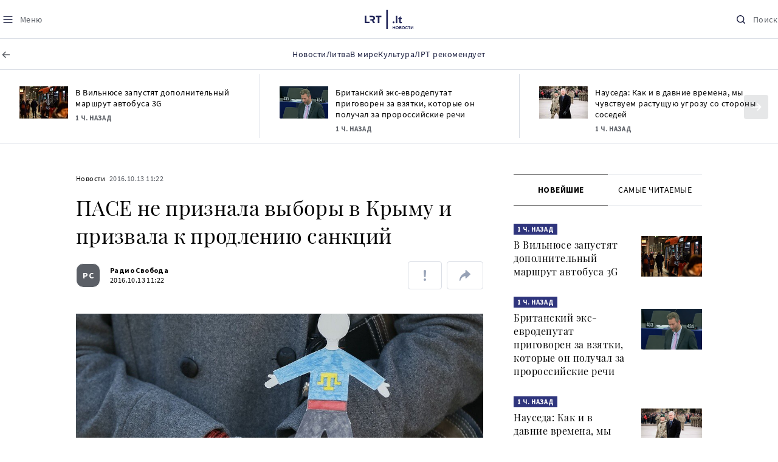

--- FILE ---
content_type: text/html
request_url: https://www.lrt.lt/ru/novosti/17/151135/pase-ne-priznala-vybory-v-krymu-i-prizvala-k-prodleniiu-sanktsii
body_size: 22145
content:
<!DOCTYPE html>
<html lang="ru">
   <head>
<meta http-equiv="Content-Type" content="text/html; charset=utf-8">
<meta http-equiv="X-UA-Compatible" content="IE=edge">
<meta name="robots" content="max-image-preview:large" />
<meta name="viewport" content="width=device-width, initial-scale=1, maximum-scale=5">

<!-- Favicon Start -->
<link rel="apple-touch-icon" sizes="57x57" href="/images/favicons/apple-touch-icon-57x57.png?v=300">
<link rel="apple-touch-icon" sizes="60x60" href="/images/favicons/apple-touch-icon-60x60.png?v=300">
<link rel="apple-touch-icon" sizes="72x72" href="/images/favicons/apple-touch-icon-72x72.png?v=300">
<link rel="apple-touch-icon" sizes="76x76" href="/images/favicons/apple-touch-icon-76x76.png?v=300">
<link rel="apple-touch-icon" sizes="114x114" href="/images/favicons/apple-touch-icon-114x114.png?v=300">
<link rel="apple-touch-icon" sizes="120x120" href="/images/favicons/apple-touch-icon-120x120.png?v=300">
<link rel="apple-touch-icon" sizes="144x144" href="/images/favicons/apple-touch-icon-144x144.png?v=300">
<link rel="apple-touch-icon" sizes="152x152" href="/images/favicons/apple-touch-icon-152x152.png?v=300">
<link rel="apple-touch-icon" sizes="180x180" href="/images/favicons/apple-touch-icon-180x180.png?v=300">
<link rel="icon" type="image/png" sizes="32x32" href="/images/favicons/favicon-32x32.png?v=300">
<link rel="icon" type="image/png" sizes="192x192" href="/images/favicons/android-chrome-192x192.png?v=300">
<link rel="icon" type="image/png" sizes="16x16" href="/images/favicons/favicon-16x16.png?v=300">
<link rel="icon" type="image/png" sizes="512x512" href="/images/favicons/favicon-512x512.png?v=300">
<link rel="manifest" href="/images/favicons/site.webmanifest?v=300">
<link rel="mask-icon" href="/images/favicons/safari-pinned-tab.svg?v=300" color="#016ca8">
<link rel="shortcut icon" href="/images/favicons/favicon.ico?v=300">
<meta name="msapplication-TileColor" content="#ffffff">
<meta name="msapplication-TileImage" content="/images/favicons/mstile-144x144.png?v=300">
<meta name="msapplication-config" content="/images/favicons/browserconfig.xml?v=300">
<meta name="theme-color" content="#ffffff">
<!-- Favicon End -->
<meta name="apple-itunes-app" content="app-id=999758256, app-argument=https://www.lrt.lt/">
<!-- Google Tag Manager -->
<script data-cookieconsent="ignore">
window.addEventListener('load', function() {
    (function(w,d,s,l,i){w[l]=w[l]||[];w[l].push({'gtm.start':
    new Date().getTime(),event:'gtm.js'});var f=d.getElementsByTagName(s)[0],
    j=d.createElement(s),dl=l!='dataLayer'?'&l='+l:'';j.async=true;j.src=
    'https://www.googletagmanager.com/gtm.js?id='+i+dl;f.parentNode.insertBefore(j,f);
    })(window,document,'script','dataLayer','GTM-NNQ95HK');
});
</script>
<!-- End Google Tag Manager -->

<link rel="preload" href="/js/app.js?v=300" as="script">
<link rel="preload" href="/js/jquery/jquery-3.6.0.min.js" as="script">

<meta name="ROBOTS" content="INDEX"/>
<title>ПАСЕ не признала выборы в Крыму и призвала к продлению санкций - LRT</title>
<link href="https://www.lrt.lt/ru/novosti/17/151135/pase-ne-priznala-vybory-v-krymu-i-prizvala-k-prodleniiu-sanktsii" rel="canonical">
<meta content="id" content="151135" /><meta content="Парламентская ассамблея Совета Европы осудила состоявшиеся 18 сентября выборы в Госдуму России на территории аннексирова..." name="description"/>
<meta itemprop="datePublished" content="2016-10-13T08:22:00Z"/>
<meta property="fb:app_id" content="470743216272990"/>
<meta property="fb:pages" content="128572499128"/>
<meta property="og:site_name" content="lrt.lt"/>
	<meta content="article" property="og:type"/>
<meta content="lt_LT" property="og:locale"/>
<meta content="https://www.lrt.lt/ru/novosti/17/151135/pase-ne-priznala-vybory-v-krymu-i-prizvala-k-prodleniiu-sanktsii" property="og:url"/>
<meta property="article:published_time" content="2016-10-13T08:22:00Z"/>
<meta property="article:author" content="https://www.facebook.com/lrtlt"/>
<meta content="https://www.facebook.com/lrtlt" property="article:publisher"/>
<meta content="ПАСЕ не признала выборы в Крыму и призвала к продлению санкций" property="og:title"/>
<meta property="lrt_authors" content="Радио Свобода"/>
<meta property="author" content="Радио Свобода"/>
<meta property="lrt_section" content="Новости,naujienos"/>

<meta content="Парламентская ассамблея Совета Европы осудила состоявшиеся 18 сентября выборы в Госдуму России на территории аннексирова..." property="og:description" />
        <meta content="https://www.lrt.lt/img/2016/10/13/147210-651647-1287x836.jpg" property="og:image"/>
        <meta property="og:image:width" content="1287"/>
        <meta property="og:image:height" content="836"/>


		
<script type="application/ld+json">
{
   "genre" : "Новости",
   "url" : "https://www.lrt.lt/ru/novosti/17/151135/pase-ne-priznala-vybory-v-krymu-i-prizvala-k-prodleniiu-sanktsii",
   "mainEntityOfPage" : "https://www.lrt.lt/ru/novosti/17/151135/pase-ne-priznala-vybory-v-krymu-i-prizvala-k-prodleniiu-sanktsii",
   "@context" : "https://schema.org",
   "@type" : "NewsArticle",
   "image" : [
      "https://www.lrt.lt/img/2016/10/13/147210-651647-1287x836.jpg"
   ],
   "thumbnailUrl" : "https://www.lrt.lt/img/2016/10/13/147210-651647-1287x836.jpg",
   "author" : [
      {
         "@type" : "Person",
         "name" : "Радио Свобода",
         "url" : "https://www.lrt.lt/author/radio-svoboda-500062"
      }
   ],
   "datePublished" : "2016-10-13T08:22:00Z",
   "publisher" : {
      "@type" : "NewsMediaOrganization",
      "logo" : {
         "url" : "https://www.lrt.lt/images/lrt_lt_logo.jpg",
         "@type" : "ImageObject"
      },
      "name" : "lrt.lt"
   },
   "description" : "Парламентская ассамблея Совета Европы осудила состоявшиеся 18 сентября выборы в Госдуму России на территории аннексированного Крыма.",
   "headline" : "ПАСЕ не признала выборы в Крыму и призвала к продлению санкций..."
}
  </script>

<script type="application/ld+json">
{
  "@context": "http://schema.org",
  "@type": "BreadcrumbList",
  "itemListElement": [{
    "@type": "ListItem",
    "position": 1,
    "item": {
	  "@id": "https://www.lrt.lt/",
      "name": "www.lrt.lt"
    }
  },{
    "@type": "ListItem",
    "position": 2,
    "item": {
      "@id": "https://www.lrt.lt/ru/novosti/", 
      "name": "Новости"
    }
  }]
}
</script>
<script type="application/ld+json">
[
   {
      "contentUrl" : "https://www.lrt.lt/img/2016/10/13/147210-651647-1287x836.jpg",
      "width" : 1287,
      "height" : 836,
      "@context" : "https://schema.org",
      "caption" : "",
      "@type" : "ImageObject",
      "creator" : {
         "name" : "lrt.lt",
         "@type" : "Person"
      }
   }
]

</script>


<script type="text/javascript">
	if (location && location.host && location.host.match(/lrt\.lt/)) {
			(function(j, c) {
		var s = function(o) {
			var t = document.createElement('script');
			for (var p in o) {t[p] = o[p];};
			return t;
		};
		var p = s({src: j, defer: true, async: true, onload: c});
		var i = document.getElementsByTagName('script')[0];
		i.parentNode.insertBefore(p, i);
	})('//peach-static.ebu.io/peach-collector-1.x.min.js', PeachCollectorLoaded);
	function PeachCollectorLoaded() {
	var _pc = window._pc = new PeachCollector(window);
		var s = location.pathname;
		var article_id = '151135';
		// only content page
		if(s.split('/').length <= 3) return;
		// only news
		var nl = ['naujienos', 'news-in-english', 'novosti'];
		if(!s.split('/').filter(function(f) {
			return nl.indexOf(f) > -1
		}).length > 0) return;
		// identify language
		var lang = 'ru';
		_pc.init('ltlrt00000000050')
		 .enableTracking()
		 .sendArticleStartEvent(article_id, null, {lang: lang});
		 //.sendPageViewEvent(null, null, null, {lang: lang});
	}
}
</script>
<link type="text/css" rel="stylesheet" href="/css/app.css?v=300">
<style>
    #js-news-list-feed-horizontal div.info-block a  { display:none }
</style>
<script type="text/javascript" src="/js/app.head.js?v=300"></script>

<script async src="https://www.googletagservices.com/tag/js/gpt.js"></script>
<script>
    var googletag = googletag || {};
    googletag.cmd = googletag.cmd || [];
</script>
<script>

 // GPT slots
 var gptAdSlots = [];
 googletag.cmd.push(function() {

   // Define a size mapping object. The first parameter to addSize is
   // a viewport size, while the second is a list of allowed ad sizes.
   var mapping1 = googletag.sizeMapping().
    addSize([0, 0], []).
    addSize([1050, 200], [[1200,250], [1024, 120], [970, 250], [970, 90], [970, 66], [960, 90], [950, 90], [930, 180], [750, 200], [750, 100]]).
    addSize([768, 200], [[750, 200], [750, 100]]).
    addSize([320, 400], [[320, 50], [300, 50]]).
    build(); 
   var mapping2 = googletag.sizeMapping(). 
   // Accepts both common mobile banner formats
   addSize([320, 400], [[300, 250], [320, 50], [300, 50]]). 
   addSize([320, 700], [300, 250]).
    build();
    var mapping3 = googletag.sizeMapping(). 
   // Accepts both common mobile banner formats
   addSize([768, 600], [[300, 600], [300, 250]]). 
    build();

   // Define the GPT slot
   gptAdSlots[0] = googletag.defineSlot('/21713852842/Novosti_1200x250_1', [[1200,250], [1024, 120], [970, 250], [970, 90], [970, 90], [970, 66], [960, 90], [950, 90], [930, 180], [750, 200], [750, 100]], 'd0')
       .defineSizeMapping(mapping1)
       .addService(googletag.pubads());
   gptAdSlots[1] = googletag.defineSlot('/21713852842/Novosti_300x600_1', [[300, 600], [300, 250]], 'd1')
       .defineSizeMapping(mapping3)
       .addService(googletag.pubads());
   gptAdSlots[2] = googletag.defineSlot('/21713852842/Novosti_300x250_text_1', [[300, 250], [320,50], [300,50]], 'd2')
       .defineSizeMapping(mapping2)
       .addService(googletag.pubads());
   gptAdSlots[3] = googletag.defineSlot('/21713852842/Novosti_300x250_text_2', [[300, 250], [320,50], [300,50]], 'd3')
       .defineSizeMapping(mapping2)
       .addService(googletag.pubads());

   // Start ad fetching
   googletag.pubads().collapseEmptyDivs();
   googletag.pubads().enableSingleRequest();
   googletag.enableServices();
 });
</script>

  
<script type="text/javascript">
  if(window !== window.top){
      var parentURL = document.referrer;
      if (parentURL.indexOf('lrt.lt') > 0);           
      else location.replace('https://www2.lrt.lt/iframe1.html');   
  }
</script>
  

      <meta property="lrt_type" content="news_article"/>
      <script type="text/javascript">
      <!--//--><![CDATA[//><!--
      function gemius_player_pending(obj,fun) {obj[fun] = obj[fun] || function() {var x =
      window['gemius_player_data'] = window['gemius_player_data'] || [];
      x[x.length]=[this,fun,arguments];};};
      gemius_player_pending(window,"GemiusPlayer");
      gemius_player_pending(GemiusPlayer.prototype,"newProgram");
      gemius_player_pending(GemiusPlayer.prototype,"newAd");
      gemius_player_pending(GemiusPlayer.prototype,"adEvent");
      gemius_player_pending(GemiusPlayer.prototype,"programEvent");
      (function(d,t) {try {var gt=d.createElement(t),s=d.getElementsByTagName(t)[0],
      l='http'+((location.protocol=='https:')?'s':''); gt.setAttribute('async','async');
      gt.setAttribute('defer','defer'); gt.src=l+'://galt.hit.gemius.pl/gplayer.js';
      s.parentNode.insertBefore(gt,s);} catch (e) {}})(document,'script');
      //--><!]]>
</script>
      <style>
      div.flourish-credit { display:none !important }
      </style>
   </head>
   <body class="page"><!--googleoff: all-->            



<header class="the-header sticky-header" id="the-header">
<script src="/static/menu/burger-menu-js-data.js"></script>
<div class="the-header__top">
          <div class="the-header__left">
              <button aria-label="Meniu" class="the-header__button the-header__button--menu btn btn--reset js-menu-block-button" type="button">
                  <svg class="svg-icon svg-icon--menu " width="20" height="20" viewBox="0 0 20 20" fill="none" xmlns="http://www.w3.org/2000/svg">
          <path d="M3.125 10H16.875" stroke="#1D2142" stroke-width="1.5" stroke-linecap="round" stroke-linejoin="round"></path>
          <path d="M3.125 5H16.875" stroke="#1D2142" stroke-width="1.5" stroke-linecap="round" stroke-linejoin="round"></path>
          <path d="M3.125 15H16.875" stroke="#1D2142" stroke-width="1.5" stroke-linecap="round" stroke-linejoin="round"></path>
        </svg>
        <svg class="svg-icon svg-icon--close " width="20" height="20" viewBox="0 0 20 20" fill="none" xmlns="http://www.w3.org/2000/svg">
          <path d="M15.625 4.375L4.375 15.625" stroke="#1D2142" stroke-width="1.5" stroke-linecap="round" stroke-linejoin="round"></path>
          <path d="M15.625 15.625L4.375 4.375" stroke="#1D2142" stroke-width="1.5" stroke-linecap="round" stroke-linejoin="round"></path>
        </svg>
                  <span class="the-header__button-text text-capitalize">Mеню</span>
              </button>
          </div>

          <div class="the-header__center">
              <a class="logo " title="LRT.LT" aria-label="LRT.LT" href="/ru/novosti">
        <img class="logo__svg " alt="Logo"  src="/images/logo/logo-russian.svg?v=300"  />
                    


                </a>

          </div>

          <div class="the-header__right">
              <a href="/ru/poisk"  aria-label="Поиск" class="the-header__button the-header__button--search btn btn--reset " type="button">
                  <svg class="svg-icon svg-icon--search " width="20" height="20" viewBox="0 0 20 20" fill="none" xmlns="http://www.w3.org/2000/svg">
            <path d="M9.21887 14.6877C12.2392 14.6877 14.6877 12.2392 14.6877 9.21887C14.6877 6.1985 12.2392 3.75 9.21887 3.75C6.1985 3.75 3.75 6.1985 3.75 9.21887C3.75 12.2392 6.1985 14.6877 9.21887 14.6877Z" stroke="#1D2142" stroke-width="1.5" stroke-linecap="round" stroke-linejoin="round"></path>
            <path d="M13.0869 13.0857L16.251 16.2498" stroke="#1D2142" stroke-width="1.5" stroke-linecap="round" stroke-linejoin="round"></path>
          </svg>
          <svg class="svg-icon svg-icon--close " width="20" height="20" viewBox="0 0 20 20" fill="none" xmlns="http://www.w3.org/2000/svg">
            <path d="M15.625 4.375L4.375 15.625" stroke="#1D2142" stroke-width="1.5" stroke-linecap="round" stroke-linejoin="round"></path>
            <path d="M15.625 15.625L4.375 4.375" stroke="#1D2142" stroke-width="1.5" stroke-linecap="round" stroke-linejoin="round"></path>
          </svg>
                  <span class="the-header__button-text text-capitalize">Поиск</span>
              </a>
          </div>
      </div>
        <div class="the-header__menu"><a href="/" class="the-header__back-button" aria-label="ВЕРНУТЬСЯ НА ТИТУЛЬНУЮ" title="ВЕРНУТЬСЯ НА ТИТУЛЬНУЮ">
            <svg class="svg-icon-back " xmlns="http://www.w3.org/2000/svg" width="20" height="20" viewBox="0 0 20 20" fill="none">
                <path d="M15.5 10L4.5 10" stroke="#5B5F66" stroke-width="1.5" stroke-linecap="round" stroke-linejoin="round" />
                <path d="M9 14.5L4.5 10L9 5.5" stroke="#5B5F66" stroke-width="1.5" stroke-linecap="round" stroke-linejoin="round" />
            </svg>

        </a>
            <div class="container" id="top__menu__container">
    <div class="js-main-menu-item">
    <a href="/ru/novosti" class="the-header__main-menu-link" title="Новости"><span>Новости</span></a>
    </div>
    <div class="js-main-menu-item">
    <a href="https://www.lrt.lt/ru/tema/litva" class="the-header__main-menu-link" title="Литва"><span>Литва</span></a>
    </div>
    <div class="js-main-menu-item">
    <a href="https://www.lrt.lt/ru/tema/v-mire" class="the-header__main-menu-link" title="В мире"><span>В мире</span></a>
    </div>
    <div class="js-main-menu-item">
    <a href="https://www.lrt.lt/ru/tema/kul-tura" class="the-header__main-menu-link" title="Культура"><span>Культура</span></a>
    </div>
    <div class="js-main-menu-item">
    <a href="https://www.lrt.lt/ru/tema/lrt-rekomenduet" class="the-header__main-menu-link" title="ЛРТ рекомендует"><span>ЛРТ рекомендует</span></a>
    </div>

            </div>
        </div>
        <script>
        // add class page--always-with-main-menu on body
        document.body.classList.add('page--always-with-main-menu');
        </script>
     



  </header>
    
            <div id="fb-root"></div>
<!-- Google Tag Manager (noscript) -->
<noscript><iframe src="https://www.googletagmanager.com/ns.html?id=GTM-NNQ95HK"
height="0" width="0" style="display:none;visibility:hidden" title="GTM"></iframe></noscript>
<!-- End Google Tag Manager (noscript) -->

<script type='text/javascript'>
    (function() {
        /** CONFIGURATION START **/
        var _sf_async_config = window._sf_async_config = (window._sf_async_config || {});

        _sf_async_config.uid = 65978; 
        _sf_async_config.domain = 'lrt.lt'; 
        _sf_async_config.flickerControl = false;
        _sf_async_config.useCanonical = true;
        _sf_async_config.useCanonicalDomain = true;
        
        if (document.head && document.head.querySelector) {
            if ( document.head.querySelector('[property="lrt_authors"]') ){
              _sf_async_config.authors = document.head.querySelector('[property="lrt_authors"]').content;
            }
            if ( document.head.querySelector('[property="lrt_section"]') ){
              _sf_async_config.sections = document.head.querySelector('[property="lrt_section"]').content;
            }
            if ( document.head.querySelector('[property="lrt_type"]') ){
              _sf_async_config.type = document.head.querySelector('[property="lrt_type"]').content;
            }
        }
        /** CONFIGURATION END **/
function loadChartbeat_mab() {
            var e = document.createElement('script');
            var n = document.getElementsByTagName('script')[0];
            e.type = 'text/javascript';
            e.async = true;
            e.src = '//static.chartbeat.com/js/chartbeat_mab.js';
            n.parentNode.insertBefore(e, n);
        }


        
        function loadChartbeat() {
            var e = document.createElement('script');
            var n = document.getElementsByTagName('script')[0];
            e.type = 'text/javascript';
            e.async = true;
            e.src = '//static.chartbeat.com/js/chartbeat.js';
            n.parentNode.insertBefore(e, n);
        }
        loadChartbeat();
        if (typeof(loadChartbeat_mab) === 'function') {
            loadChartbeat_mab();
        }
     })();
</script>


<script>
  window.fbAsyncInit = function() {
    FB.init({
      appId      : '470743216272990',
      xfbml      : true,
      version    : 'v11.0'
    });
    FB.AppEvents.logPageView();
  };

  (function(d, s, id){
     var js, fjs = d.getElementsByTagName(s)[0];
     if (d.getElementById(id)) {return;}
     js = d.createElement(s); js.id = id;
     js.src = "https://connect.facebook.net/ru_RU/sdk.js";
     fjs.parentNode.insertBefore(js, fjs);
   }(document, 'script', 'facebook-jssdk'));
</script>

  
      <main class="page__content container" id="page-content">
<!--googleoff: all-->
            <script type="text/javascript">
               window.lrtPhotoGallery = {
   "151135" : {
      "title" : "ПАСЕ не признала выборы в Крыму и призвала к продлению санкций",
      "images" : [
         {
            "url" : "/img/2016/10/13/147210-651647-1287x836.jpg",
            "height" : 836,
            "author" : null,
            "thumb" : "/img/2016/10/13/147210-651647-150x84.jpg",
            "id" : 147210,
            "width" : 1287,
            "caption" : ""
         }
      ]
   }
}
;
            </script>
                      <!--googleoff: all-->
<section class="section section--full-width news-feed-horizontal">

    <div class="section__body ">
        <h2 class="section__title container my-20 sr-only">Naujienų srautas</h2>
        <div class="swipe-news-list swipe-news-list--sm swipe-news-list--auto swipe-news-list--full-width">
            <div class="swipe-news-list__container px-4 px-md-0">
                <div class="news-list news-list--feed-horizontal">
                    <div class="row row--md" id="js-news-list-feed-horizontal">
                            <div class="col">
                                <div class="news">
                                    <div class="media-block">
                                        <div class="media-block__container ">
                                            <div class="media-block__wrapper ">
<img class="media-block__image js-lazy lazy-load" src="/images/pxl.gif"  alt="Вильнюсский общественный транспорт"  title="Вильнюсский общественный транспорт" data-src="/img/2025/03/05/2009452-846638-150x84.jpg"/>    
                                            </div>
                                            <a tabindex="-1" class="media-block__link" href="/ru/novosti/17/2753028/v-vil-niuse-zapustiat-dopolnitel-nyi-marshrut-avtobusa-3g" aria-label="В Вильнюсе запустят дополнительный маршрут автобуса 3G" title="В Вильнюсе запустят дополнительный маршрут автобуса 3G"></a>
                                        </div>
                                    </div>
<div class="news__content">
         <div class="info-block ">

            <a class="info-block__link" href="/ru/novosti" title="Новости">Новости</a>
   <span class="info-block__time-before" title="2025.11.23 14:25">     <strong>1 ч. назад</strong>
   </span>
   
      </div>
   <h3 class="news__title"><a href="/ru/novosti/17/2753028/v-vil-niuse-zapustiat-dopolnitel-nyi-marshrut-avtobusa-3g" title="В Вильнюсе запустят дополнительный маршрут автобуса 3G">В Вильнюсе запустят дополнительный маршрут автобуса 3G</a></h3>
</div>
                                </div>
                            </div>
                            <div class="col">
                                <div class="news">
                                    <div class="media-block">
                                        <div class="media-block__container ">
                                            <div class="media-block__wrapper ">
<img class="media-block__image js-lazy lazy-load" src="/images/pxl.gif"  alt="Согласно материалам дела, Нейтан Гилл, будучи депутатом Европарламента, в некоторых случаях буквально зачитывал по бумажке тезисы, присланные ему пророссийским депутатом Верховной рады Украины"  title="Согласно материалам дела, Нейтан Гилл, будучи депутатом Европарламента, в некоторых случаях буквально зачитывал по бумажке тезисы, присланные ему пророссийским депутатом Верховной рады Украины" data-src="/img/2025/11/21/2246287-817715-150x84.png"/>    
                                            </div>
                                            <a tabindex="-1" class="media-block__link" href="/ru/novosti/17/2752472/britanskii-eks-evrodeputat-prigovoren-za-vziatki-kotorye-on-poluchal-za-prorossiiskie-rechi" aria-label="Британский экс-евродепутат приговорен за взятки, которые он получал за пророссийские речи" title="Британский экс-евродепутат приговорен за взятки, которые он получал за пророссийские речи"></a>
                                        </div>
                                    </div>
<div class="news__content">
         <div class="info-block ">

            <a class="info-block__link" href="/ru/novosti" title="Новости">Новости</a>
   <span class="info-block__time-before" title="2025.11.23 14:00">     <strong>1 ч. назад</strong>
   </span>
   
      </div>
   <h3 class="news__title"><a href="/ru/novosti/17/2752472/britanskii-eks-evrodeputat-prigovoren-za-vziatki-kotorye-on-poluchal-za-prorossiiskie-rechi" title="Британский экс-евродепутат приговорен за взятки, которые он получал за пророссийские речи">Британский экс-евродепутат приговорен за взятки, которые он получал за пророссийские речи</a></h3>
</div>
                                </div>
                            </div>
                            <div class="col">
                                <div class="news">
                                    <div class="media-block">
                                        <div class="media-block__container ">
                                            <div class="media-block__wrapper ">
<img class="media-block__image js-lazy lazy-load" src="/images/pxl.gif"  alt="Гитанас Науседа"  title="Гитанас Науседа" data-src="/img/2025/11/23/2246826-380430-150x84.jpg"/>    
                                            </div>
                                            <a tabindex="-1" class="media-block__link" href="/ru/novosti/17/2754050/nauseda-kak-i-v-davnie-vremena-my-chuvstvuem-rastushchuiu-ugrozu-so-storony-sosedei" aria-label="Науседа: Как и в давние времена, мы чувствуем растущую угрозу со стороны соседей" title="Науседа: Как и в давние времена, мы чувствуем растущую угрозу со стороны соседей"></a>
                                        </div>
                                    </div>
<div class="news__content">
         <div class="info-block ">

            <a class="info-block__link" href="/ru/novosti" title="Новости">Новости</a>
   <span class="info-block__time-before" title="2025.11.23 13:29">     <strong>1 ч. назад</strong>
   </span>
   
      </div>
   <h3 class="news__title"><a href="/ru/novosti/17/2754050/nauseda-kak-i-v-davnie-vremena-my-chuvstvuem-rastushchuiu-ugrozu-so-storony-sosedei" title="Науседа: Как и в давние времена, мы чувствуем растущую угрозу со стороны соседей">Науседа: Как и в давние времена, мы чувствуем растущую угрозу со стороны соседей</a></h3>
</div>
                                </div>
                            </div>
                            <div class="col">
                                <div class="news">
                                    <div class="media-block">
                                        <div class="media-block__container ">
                                            <div class="media-block__wrapper ">
<img class="media-block__image js-lazy lazy-load" src="/images/pxl.gif"  alt=" Марюс Ивашкявичюс "  title=" Марюс Ивашкявичюс " data-src="/img/2021/09/02/1044701-170068-150x84.jpg"/>    
                                            </div>
                                            <a tabindex="-1" class="media-block__link" href="/ru/novosti/17/2752486/v-berline-predstavili-p-esu-mariusa-ivashkiavichiusa-totalitarnyi-roman" aria-label="В Берлине представили пьесу Марюса Ивашкявичюса «Тоталитарный роман»" title="В Берлине представили пьесу Марюса Ивашкявичюса «Тоталитарный роман»"></a>
                                        </div>
                                    </div>
<div class="news__content">
         <div class="info-block ">

            <a class="info-block__link" href="/ru/novosti" title="Новости">Новости</a>
   <span class="info-block__time-before" title="2025.11.23 13:10">     <strong>2 ч. назад</strong>
   </span>
   
      </div>
   <h3 class="news__title"><a href="/ru/novosti/17/2752486/v-berline-predstavili-p-esu-mariusa-ivashkiavichiusa-totalitarnyi-roman" title="В Берлине представили пьесу Марюса Ивашкявичюса «Тоталитарный роман»">В Берлине представили пьесу Марюса Ивашкявичюса «Тоталитарный роман»</a></h3>
</div>
                                </div>
                            </div>
                            <div class="col">
                                <div class="news">
                                    <div class="media-block">
                                        <div class="media-block__container ">
                                            <div class="media-block__wrapper ">
<img class="media-block__image js-lazy lazy-load" src="/images/pxl.gif"  alt="Картина Фриды Кало &quot;Сон&quot; написана в 1940 году"  title="Картина Фриды Кало &quot;Сон&quot; написана в 1940 году" data-src="/img/2025/11/21/2246298-603559-150x84.jpg"/>    
                                            </div>
                                            <a tabindex="-1" class="media-block__link" href="/ru/novosti/17/2752482/kartina-fridy-kalo-ustanovila-rekord-na-auktsione-v-n-iu-iorke" aria-label="Картина Фриды Кало установила рекорд на аукционе в Нью-Йорке" title="Картина Фриды Кало установила рекорд на аукционе в Нью-Йорке"></a>
                                        </div>
                                    </div>
<div class="news__content">
         <div class="info-block ">

            <a class="info-block__link" href="/ru/novosti" title="Новости">Новости</a>
   <span class="info-block__time-before" title="2025.11.23 12:35">     <strong>2 ч. назад</strong>
   </span>
   
      </div>
   <h3 class="news__title"><a href="/ru/novosti/17/2752482/kartina-fridy-kalo-ustanovila-rekord-na-auktsione-v-n-iu-iorke" title="Картина Фриды Кало установила рекорд на аукционе в Нью-Йорке">Картина Фриды Кало установила рекорд на аукционе в Нью-Йорке</a></h3>
</div>
                                </div>
                            </div>
                            <div class="col">
                                <div class="news">
                                    <div class="media-block">
                                        <div class="media-block__container ">
                                            <div class="media-block__wrapper ">
<img class="media-block__image js-lazy lazy-load" src="/images/pxl.gif"  alt="Игорь Грецкий"  title="Игорь Грецкий" data-src="/img/2025/11/21/2246302-286582-150x84.jpg"/>    
                                            </div>
                                            <a tabindex="-1" class="media-block__link" href="/ru/novosti/17/2752483/politolog-igor-gretskii-posle-putina-budet-drugoi-putin" aria-label="Политолог Игорь Грецкий: После Путина будет другой Путин" title="Политолог Игорь Грецкий: После Путина будет другой Путин"></a>
                                        </div>
                                    </div>
<div class="news__content">
         <div class="info-block ">

            <a class="info-block__link" href="/ru/novosti" title="Новости">Новости</a>
   <span class="info-block__time-before" title="2025.11.23 10:25">     <strong>5 ч. назад</strong>
   </span>
   
      </div>
   <h3 class="news__title"><a href="/ru/novosti/17/2752483/politolog-igor-gretskii-posle-putina-budet-drugoi-putin" title="Политолог Игорь Грецкий: После Путина будет другой Путин">Политолог Игорь Грецкий: После Путина будет другой Путин</a></h3>
</div>
                                </div>
                            </div>
                            <div class="col">
                                <div class="news">
                                    <div class="media-block">
                                        <div class="media-block__container ">
                                            <div class="media-block__wrapper ">
<img class="media-block__image js-lazy lazy-load" src="/images/pxl.gif"  alt="Школьники (ассоциативное фото)"  title="Школьники (ассоциативное фото)" data-src="/img/2025/08/18/2156505-28530-150x84.jpg"/>    
                                            </div>
                                            <a tabindex="-1" class="media-block__link" href="/ru/novosti/17/2754027/v-stolitse-na-mesiats-ran-she-budet-organizovan-priem-uchashchikhsia-v-shkoly" aria-label="В столице на месяц раньше будет организован прием учащихся в школы" title="В столице на месяц раньше будет организован прием учащихся в школы"></a>
                                        </div>
                                    </div>
<div class="news__content">
         <div class="info-block ">

            <a class="info-block__link" href="/ru/novosti" title="Новости">Новости</a>
   <span class="info-block__time-before" title="2025.11.23 09:53">     <strong>5 ч. назад</strong>
   </span>
   
      </div>
   <h3 class="news__title"><a href="/ru/novosti/17/2754027/v-stolitse-na-mesiats-ran-she-budet-organizovan-priem-uchashchikhsia-v-shkoly" title="В столице на месяц раньше будет организован прием учащихся в школы">В столице на месяц раньше будет организован прием учащихся в школы</a></h3>
</div>
                                </div>
                            </div>
                            <div class="col">
                                <div class="news">
                                    <div class="media-block">
                                        <div class="media-block__container ">
                                            <div class="media-block__wrapper ">
<img class="media-block__image js-lazy lazy-load" src="/images/pxl.gif"  alt="За Владом следили сотрудники украинских спецслужб, когда он заложил бомбу в машину"  title="За Владом следили сотрудники украинских спецслужб, когда он заложил бомбу в машину" data-src="/img/2025/11/22/2246585-549923-150x84.png"/>    
                                            </div>
                                            <a tabindex="-1" class="media-block__link" href="/ru/novosti/17/2753099/kak-ukrainskikh-podrostkov-verbuiut-cherez-telegram-dlia-diversii-protiv-svoei-strany" aria-label="Как украинских подростков вербуют через Telegram для диверсий против своей страны" title="Как украинских подростков вербуют через Telegram для диверсий против своей страны"></a>
                                        </div>
                                    </div>
<div class="news__content">
         <div class="info-block ">

            <a class="info-block__link" href="/ru/novosti" title="Новости">Новости</a>
   <span class="info-block__time-before" title="2025.11.23 09:30">     <strong>5 ч. назад</strong>
   </span>
   
      </div>
   <h3 class="news__title"><a href="/ru/novosti/17/2753099/kak-ukrainskikh-podrostkov-verbuiut-cherez-telegram-dlia-diversii-protiv-svoei-strany" title="Как украинских подростков вербуют через Telegram для диверсий против своей страны">Как украинских подростков вербуют через Telegram для диверсий против своей страны</a></h3>
</div>
                                </div>
                            </div>
                            <div class="col">
                                <div class="news">
                                    <div class="media-block">
                                        <div class="media-block__container ">
                                            <div class="media-block__wrapper ">
<img class="media-block__image js-lazy lazy-load" src="/images/pxl.gif"  alt="Уникальная операция: в Вильнюсе удалили тромб из мозга свиньи, находящейся в Париже"  title="Уникальная операция: в Вильнюсе удалили тромб из мозга свиньи, находящейся в Париже" data-src="/img/2025/11/21/2245803-4164-150x84.jpg"/>    
                                            </div>
                                            <a tabindex="-1" class="media-block__link" href="/ru/novosti/17/2752509/unikal-naia-operatsiia-v-vil-niuse-udalili-tromb-iz-mozga-svin-i-nakhodiashcheisia-v-parizhe" aria-label="Уникальная операция: в Вильнюсе удалили тромб из мозга свиньи, находящейся в Париже" title="Уникальная операция: в Вильнюсе удалили тромб из мозга свиньи, находящейся в Париже"></a>
                                        </div>
                                    </div>
<div class="news__content">
         <div class="info-block ">

            <a class="info-block__link" href="/ru/novosti" title="Новости">Новости</a>
   <span class="info-block__time-before" title="2025.11.23 09:30">     <strong>5 ч. назад</strong>
   </span>
   
      </div>
   <h3 class="news__title"><a href="/ru/novosti/17/2752509/unikal-naia-operatsiia-v-vil-niuse-udalili-tromb-iz-mozga-svin-i-nakhodiashcheisia-v-parizhe" title="Уникальная операция: в Вильнюсе удалили тромб из мозга свиньи, находящейся в Париже">Уникальная операция: в Вильнюсе удалили тромб из мозга свиньи, находящейся в Париже</a></h3>
</div>
                                </div>
                            </div>
                            <div class="col">
                                <div class="news">
                                    <div class="media-block">
                                        <div class="media-block__container ">
                                            <div class="media-block__wrapper ">
<img class="media-block__image js-lazy lazy-load" src="/images/pxl.gif"  alt="День литовской армии"  title="День литовской армии" data-src="/img/2025/11/17/2242074-376332-150x84.jpg"/>    
                                            </div>
                                            <a tabindex="-1" class="media-block__link" href="/ru/novosti/17/2754018/v-litve-otmechaiut-den-armii" aria-label="В Литве отмечают День армии" title="В Литве отмечают День армии"></a>
                                        </div>
                                    </div>
<div class="news__content">
         <div class="info-block ">

            <a class="info-block__link" href="/ru/novosti" title="Новости">Новости</a>
   <span class="info-block__time-before" title="2025.11.23 09:05">     <strong>6 ч. назад</strong>
   </span>
   
      </div>
   <h3 class="news__title"><a href="/ru/novosti/17/2754018/v-litve-otmechaiut-den-armii" title="В Литве отмечают День армии">В Литве отмечают День армии</a></h3>
</div>
                                </div>
                            </div>
                            <div class="col">
                                <div class="news">
                                    <div class="media-block">
                                        <div class="media-block__container ">
                                            <div class="media-block__wrapper ">
<img class="media-block__image js-lazy lazy-load" src="/images/pxl.gif"  alt="Ибрагим Миари в моноспектакле «Между»"  title="Ибрагим Миари в моноспектакле «Между»" data-src="/img/2025/11/21/2245712-994546-150x84.jpg"/>    
                                            </div>
                                            <a tabindex="-1" class="media-block__link" href="/ru/novosti/17/2752259/kakovo-byt-mezhdu-na-festivale-otrazhenie-spektakl-o-poiskakh-identichnosti" aria-label="Каково быть «между»? На фестивале «Отражение» – спектакль о поисках идентичности" title="Каково быть «между»? На фестивале «Отражение» – спектакль о поисках идентичности"></a>
                                        </div>
                                    </div>
<div class="news__content">
         <div class="info-block ">

            <a class="info-block__link" href="/ru/novosti" title="Новости">Новости</a>
   <span class="info-block__time-before" title="2025.11.23 09:00">     <strong>6 ч. назад</strong>
   </span>
   
      </div>
   <h3 class="news__title"><a href="/ru/novosti/17/2752259/kakovo-byt-mezhdu-na-festivale-otrazhenie-spektakl-o-poiskakh-identichnosti" title="Каково быть «между»? На фестивале «Отражение» – спектакль о поисках идентичности">Каково быть «между»? На фестивале «Отражение» – спектакль о поисках идентичности</a></h3>
</div>
                                </div>
                            </div>
                            <div class="col">
                                <div class="news">
                                    <div class="media-block">
                                        <div class="media-block__container ">
                                            <div class="media-block__wrapper ">
<img class="media-block__image js-lazy lazy-load" src="/images/pxl.gif"  alt="Владимир Зеленский и Дэниэл Дрисколл на встрече в Киеве"  title="Владимир Зеленский и Дэниэл Дрисколл на встрече в Киеве" data-src="/img/2025/11/22/2246570-425020-150x84.jpg"/>    
                                            </div>
                                            <a tabindex="-1" class="media-block__link" href="/ru/novosti/17/2753096/the-guardian-voennye-ssha-vo-glave-s-driskollom-posetiat-moskvu" aria-label="The Guardian: военные США во главе с Дрисколлом посетят Москву" title="The Guardian: военные США во главе с Дрисколлом посетят Москву"></a>
                                        </div>
                                    </div>
<div class="news__content">
         <div class="info-block ">

            <a class="info-block__link" href="/ru/novosti" title="Новости">Новости</a>
   <span class="info-block__time-before" title="2025.11.23 08:25">     <strong>7 ч. назад</strong>
   </span>
   
      </div>
   <h3 class="news__title"><a href="/ru/novosti/17/2753096/the-guardian-voennye-ssha-vo-glave-s-driskollom-posetiat-moskvu" title="The Guardian: военные США во главе с Дрисколлом посетят Москву">The Guardian: военные США во главе с Дрисколлом посетят Москву</a></h3>
</div>
                                </div>
                            </div>
                            <div class="col">
                                <div class="news">
                                    <div class="media-block">
                                        <div class="media-block__container ">
                                            <div class="media-block__wrapper ">
<img class="media-block__image js-lazy lazy-load" src="/images/pxl.gif"  alt="Рустем Умеров"  title="Рустем Умеров" data-src="/img/2025/11/22/2246621-425356-150x84.jpg"/>    
                                            </div>
                                            <a tabindex="-1" class="media-block__link" href="/ru/novosti/17/2753107/v-shveitsarii-proidut-peregovory-ssha-i-ukrainy-o-mire" aria-label="В Швейцарии пройдут переговоры США и Украины о мире" title="В Швейцарии пройдут переговоры США и Украины о мире"></a>
                                        </div>
                                    </div>
<div class="news__content">
         <div class="info-block ">

            <a class="info-block__link" href="/ru/novosti" title="Новости">Новости</a>
   <span class="info-block__time-before" title="2025.11.23 06:50">     <strong>8 ч. назад</strong>
   </span>
   
      </div>
   <h3 class="news__title"><a href="/ru/novosti/17/2753107/v-shveitsarii-proidut-peregovory-ssha-i-ukrainy-o-mire" title="В Швейцарии пройдут переговоры США и Украины о мире">В Швейцарии пройдут переговоры США и Украины о мире</a></h3>
</div>
                                </div>
                            </div>
                            <div class="col">
                                <div class="news">
                                    <div class="media-block">
                                        <div class="media-block__container ">
                                            <div class="media-block__wrapper ">
<img class="media-block__image js-lazy lazy-load" src="/images/pxl.gif"  alt="Страны Балтии – в центре внимания французского фестиваля «Les Boréales»"  title="Страны Балтии – в центре внимания французского фестиваля «Les Boréales»" data-src="/img/2025/11/21/2245544-508819-150x84.jpg"/>    
                                            </div>
                                            <a tabindex="-1" class="media-block__link" href="/ru/novosti/17/2753137/strany-baltii-v-tsentre-vnimaniia-frantsuzskogo-festivalia-les-boreales-etogo-goda" aria-label="Страны Балтии – в центре внимания французского фестиваля «Les Boréales» этого года" title="Страны Балтии – в центре внимания французского фестиваля «Les Boréales» этого года"></a>
                                        </div>
                                    </div>
<div class="news__content">
         <div class="info-block ">

            <a class="info-block__link" href="/ru/novosti" title="Новости">Новости</a>
   <span class="info-block__time-before" title="2025.11.23 06:30">     <strong>8 ч. назад</strong>
   </span>
   
      </div>
   <h3 class="news__title"><a href="/ru/novosti/17/2753137/strany-baltii-v-tsentre-vnimaniia-frantsuzskogo-festivalia-les-boreales-etogo-goda" title="Страны Балтии – в центре внимания французского фестиваля «Les Boréales» этого года">Страны Балтии – в центре внимания французского фестиваля «Les Boréales» этого года</a></h3>
</div>
                                </div>
                            </div>
                            <div class="col">
                                <div class="news">
                                    <div class="media-block">
                                        <div class="media-block__container ">
                                            <div class="media-block__wrapper ">
<img class="media-block__image js-lazy lazy-load" src="/images/pxl.gif"  alt="Рождественская ёлка в Каунасе"  title="Рождественская ёлка в Каунасе" data-src="/img/2025/11/22/2246652-73867-150x84.jpg"/>    
                                            </div>
                                            <a tabindex="-1" class="media-block__link" href="/ru/novosti/17/2753121/v-kaunase-zazhglas-rozhdestvenskaia-iolka" aria-label="В Каунасе зажглась Рождественская ёлка" title="В Каунасе зажглась Рождественская ёлка"></a>
                                        </div>
                                    </div>
<div class="news__content">
         <div class="info-block ">

            <a class="info-block__link" href="/ru/novosti" title="Новости">Новости</a>
   <span class="info-block__time-before" title="2025.11.22 18:42">     <strong>20 ч. назад</strong>
   </span>
   
      </div>
   <h3 class="news__title"><a href="/ru/novosti/17/2753121/v-kaunase-zazhglas-rozhdestvenskaia-iolka" title="В Каунасе зажглась Рождественская ёлка">В Каунасе зажглась Рождественская ёлка</a></h3>
</div>
                                </div>
                            </div>
                            <div class="col">
                                <div class="news">
                                    <div class="media-block">
                                        <div class="media-block__container ">
                                            <div class="media-block__wrapper ">
<img class="media-block__image js-lazy lazy-load" src="/images/pxl.gif"  alt="Покровск, ноябрь 2025 года"  title="Покровск, ноябрь 2025 года" data-src="/img/2025/11/21/2246291-920616-150x84.jpg"/>    
                                            </div>
                                            <a tabindex="-1" class="media-block__link" href="/ru/novosti/17/2752477/oon-pochti-10-millionov-ukraintsev-stali-bezhentsami" aria-label="ООН: Почти 10 миллионов украинцев стали беженцами" title="ООН: Почти 10 миллионов украинцев стали беженцами"></a>
                                        </div>
                                    </div>
<div class="news__content">
         <div class="info-block ">

            <a class="info-block__link" href="/ru/novosti" title="Новости">Новости</a>
   <span class="info-block__time-before" title="2025.11.22 17:00">     <strong>22 ч. назад</strong>
   </span>
   
      </div>
   <h3 class="news__title"><a href="/ru/novosti/17/2752477/oon-pochti-10-millionov-ukraintsev-stali-bezhentsami" title="ООН: Почти 10 миллионов украинцев стали беженцами">ООН: Почти 10 миллионов украинцев стали беженцами</a></h3>
</div>
                                </div>
                            </div>
                    </div>
                    <div class="slider-nav">
                        <button class="slider-nav__arrow slider-nav__arrow--prev" aria-label='Ankstesnis' type="button">
                            <span class="btn__wrapper">
                                <i aria-hidden="true" class="icon icon-arrow-right"></i>
                            </span>
                        </button>
                        <button class="slider-nav__arrow slider-nav__arrow--next" aria-label='Kitas' type="button">
                            <span class="btn__wrapper">
                                <i aria-hidden="true" class="icon icon-arrow-right"></i>
                            </span>
                        </button>
                    </div>
                </div>
            </div>
        </div>
    </div>

</section>
<!--googleon: all-->
<section class="banner-block banner-block--center"><div id="d0"> 
   <script>
     googletag.cmd.push(function() {
       googletag.display('d0');
     });
   </script> 
</div></section>         <!--googleon: all-->
             
<div class="row px-lg-60">
    <div class="col-md-8">
<article id="article151135" class="article-block">    <div class="d-flex justify-content-between">
        <div class="info-block">
            <a class="info-block__link" href="/ru/novosti">Новости</a><span class="info-block__text">2016.10.13 11:22</span>
        </div>
    </div>
<div class="title-block"><h1 class="title-block__heading">ПАСЕ не признала выборы в Крыму и призвала к продлению санкций</h1> </div>
    <div class="article-block__post-title align-items-start align-items-sm-center">
<div class="avatar-group avatar-group--shrink-sm">
    <div class="avatar-group__body">
        <div class="avatar-group__list">            <a href="/author/radio-svoboda-500062" class="avatar-group__item avatar-group__item--initials"
                title="Радио Свобода">
                <span class="avatar-group__item-square">РС</span>
            </a>
        </div>
         <!-- <button class="avatar-group__item avatar-group__item--number d-none" type="button">
                                <span class="avatar-group__item-square">
                                    +2
                                </span>
                            </button>  -->
    </div>
    <div class="avatar-group__description">
        <span><a href="/author/radio-svoboda-500062"
            title="Радио Свобода">Радио Свобода</a></span>
        <span>2016.10.13 11:22</span>
    </div>
</div>
<div class="button-group">
                            <div class="button-group__list"><button class="btn btn--primary js-modal-share" type="button" id="report-a-bug" aria-label="Сообщить об ошибке"
title="Сообщить об ошибке"
    data-hide-share-buttons="true" data-title="Сообщить об ошибке" data-category-title="Новости"data-post-title="ПАСЕ не признала выборы в Крыму и призвала к продлению санкций" data-url="/ru/novosti/17/151135/pase-ne-priznala-vybory-v-krymu-i-prizvala-k-prodleniiu-sanktsii"    data-author="Радио Свобода"
    data-is-report="true">
    <span class="btn__wrapper">
        <i aria-hidden="true" class="icon icon-exclamation-mark "></i>

    </span>
</button>        <button class="btn btn--primary js-modal-share" type="button" aria-label="поделиться ссылкой"

data-lang="ru"
data-post-id="151135"
data-category-title="Новости"
data-date="2016.10.13 11:22"data-post-title="ПАСЕ не признала выборы в Крыму и призвала к продлению санкций"
title="поделиться ссылкой"
aria-label="поделиться ссылкой"
data-url="https://www.lrt.lt/ru/novosti/17/151135/pase-ne-priznala-vybory-v-krymu-i-prizvala-k-prodleniiu-sanktsii"
data-test
>
    <span class="btn__wrapper">
        <i aria-hidden="true" class="icon icon-share "></i>

    </span>
</button>
</div></div>
    </div>
    <div class="media-block  my-20 my-xs-30 my-md-40 js-photo-gallery-trigger"  data-idx="1" data-gallery="gallery151135" data-gallery-id="151135" data-image-id="147210">
        <div class="media-block__container">
            <div class="media-block__wrapper">
            
            <img class="media-block__image " title="" src="/img/2016/10/13/147210-651647-1287x836.jpg" alt="" title=""  /></div>
        </div>
<div class="media-block__description"></div>
    </div>
    <div class="article-block__content">



        <div id="article_text151135" class="article-content js-text-selection" data-author="Радио Свобода">
            <p class="text-lead"><button class="btn btn--primary btn-font-size js-font-size" type="button" title="размер текста"><span class="btn__wrapper"><i class="icon icon-font-size"></i></span></button>                Парламентская ассамблея Совета Европы осудила состоявшиеся 18 сентября выборы в Госдуму России на территории аннексированного Крыма.
</p>
            <p><div class="content"><div class="line-height4" dir="ltr" id="moz-reader-content" style="display: block;"><div class="page" id="readability-page-1"><div class="col-xs-12 col-sm-12 col-md-8 col-lg-8 pull-left bottom-offset content-offset"><div><div class="wysiwyg"><p>В принятой в среду резолюции, озаглавленной &quot;Политические последствия российской агрессии на Украине&quot;, указано, что проведение этих выборов грубо нарушает международное право и ставит под сомнение легитимость избранной Думы. В резолюцию также вошла внесенная украинской делегацией поправка с рекомендацией к странам ЕС не снимать с России санкции до восстановления контроля Украины над отдельными районами Донецкой и Луганской областей и Крымом.</p><p>ПАСЕ также в среду приняла <a class="underline" href="http://assembly.coe.int/nw/xml/News/News-View-EN.asp?newsid=6366&lang=2&cat=8" target="_blank">резолюцию</a>, посвященную соблюдению прав человека в Крыму и на территории самопровозглашенных ДНР и ЛНР. Ответственность за соблюдение прав человека на этих территориях в ней возлагается на Россию - как страну, которая, как говорится в резолюции, их фактически контролирует. Отдельно указано на необходимость соблюдения прав и свобод крымских татар.</p><p><a class="domain" href="http://www.svoboda.org/a/28049662.html" id="reader-domain">Радио &laquo;Свобода&raquo;</a></p></div></div></div></div></div></div></p>
        </div>
    </div>
    <!--googleoff: all-->
    <div class="d-none" id="article-read_more" data-count="3" data-id="151135"></div>    <!--googleon: all-->
    
 

    
    <div class="article-block__content">
        <div class="align-block align-block--separator">
            <div class="align-block__top">
		<div class="align-block__left">
<div class="tag-list"></div>
 		</div>
                <div class="align-block__right">
        <button class="btn btn--primary js-modal-share" type="button" aria-label="поделиться ссылкой"

data-lang="ru"
data-post-id="151135"
data-category-title="Новости"
data-date="2016.10.13 11:22"data-post-title="ПАСЕ не признала выборы в Крыму и призвала к продлению санкций"
title="поделиться ссылкой"
aria-label="поделиться ссылкой"
data-url="https://www.lrt.lt/ru/novosti/17/151135/pase-ne-priznala-vybory-v-krymu-i-prizvala-k-prodleniiu-sanktsii"
data-test
>
    <span class="btn__wrapper">
        <i aria-hidden="true" class="icon icon-share "></i>

    </span>
</button>

		</div>
            </div>
        </div>
        <!--googleoff: all--><div class="facebook-block">
        <div class="fb-comments" data-href="https://www.lrt.lt/ru/novosti/17/151135/pase-ne-priznala-vybory-v-krymu-i-prizvala-k-prodleniiu-sanktsii"
            data-width="100%" data-numposts="5" data-colorscheme="light" data-lazy="true"
            data-order-by="reverse_time"></div> 
</div>
    </div>
</article>

<div class="border-top border-light pt-10 my-30">
  <div class="row">
    <div class="col-12"><div class="brand-description brand-description--jti">
  <div class="brand-description__logo">
    <a href="https://www.lrt.lt/naujienos/tavo-lrt/15/1927823/lrt-zurnalistikos-patikimumas-ivertintas-tarptautiniu-sertifikatu" title="LRT žurnalistikos patikimumas įvertintas tarptautiniu sertifikatu"><img class="brand-description__image " src="/images/brands/jti-logo.jpeg?v1" alt="JTI"></a>
  </div>
  <div class="brand-description__container">    LRT has been certified according to the Journalism Trust Initiative Programme  </div>
</div>
</div>
</div>
</div>

        
    </div>    <div class="col-md-4 d-none d-md-block page__aside">
            <div class="banner-block"><div id="d1"> 
   <script>
     googletag.cmd.push(function() {
       googletag.display('d1');
     });
   </script> 
</div></div>                    

<section class="section ">
    <div class="section__head ">
        <h2 class="section__title container my-20 px-0 sr-only">новейшие, Самые читаемые</h2>
        <ul class="nav nav--feed nav-tabs" role="tablist">
            <li class="nav-item" role="tab" aria-selected="true">
                <a class="nav-link active" id="news-feed-newest-tab-151135" data-toggle="tab"
                    href="#news-feed-newest-content-151135">новейшие</a>
            </li>            <li class="nav-item" role="tab" aria-selected="false">
                <a class="nav-link " id="news-feed-most-read-tab-151135" data-toggle="tab"
                    href="#news-feed-most-read-content-151135">Самые читаемые</a>
            </li>        </ul>
    </div>

    <div class="section__body ">
        <div class="tab-content">
            <div class="tab-pane fade show active" id="news-feed-newest-content-151135" role="tabpanel">
                <div class="swipe-news-list swipe-news-list--sm">
                    <div class="swipe-news-list__container">
                        <div class="news-list news-list--feed">
                            <div class="row">
<div class="col">
                                    <div class="news ">
<div class="media-block">
   <div class="media-block__container">
      <div class="media-block__wrapper"><img class="media-block__image js-lazy lazy-load" src="/images/pxl.gif"  alt="Вильнюсский общественный транспорт"  title="Вильнюсский общественный транспорт" data-src="/img/2025/03/05/2009452-846638-393x221.jpg"/>    </div>
      <a tabindex="-1" class="media-block__link" href="/ru/novosti/17/2753028/v-vil-niuse-zapustiat-dopolnitel-nyi-marshrut-avtobusa-3g" title="В Вильнюсе запустят дополнительный маршрут автобуса 3G"></a>
      <div class="badge-list media-block__badge-list d-none">

      </div>
   </div>
</div>
<div class="news__content">
   <div class="info-block">
   <span class="info-block__time-before info-block__time-before--purple" title="2025.11.23 14:25">     <strong>1 ч. назад</strong>
   </span>
   
   </div>
   <h3 class="news__title"><a href="/ru/novosti/17/2753028/v-vil-niuse-zapustiat-dopolnitel-nyi-marshrut-avtobusa-3g" title="В Вильнюсе запустят дополнительный маршрут автобуса 3G">В Вильнюсе запустят дополнительный маршрут автобуса 3G</a></h3>

   <div class="news__badge-list-bottom d-none">
   </div>
</div>
                                        
                                    </div>

                                </div>
<div class="col">
                                    <div class="news ">
<div class="media-block">
   <div class="media-block__container">
      <div class="media-block__wrapper"><img class="media-block__image js-lazy lazy-load" src="/images/pxl.gif"  alt="Согласно материалам дела, Нейтан Гилл, будучи депутатом Европарламента, в некоторых случаях буквально зачитывал по бумажке тезисы, присланные ему пророссийским депутатом Верховной рады Украины"  title="Согласно материалам дела, Нейтан Гилл, будучи депутатом Европарламента, в некоторых случаях буквально зачитывал по бумажке тезисы, присланные ему пророссийским депутатом Верховной рады Украины" data-src="/img/2025/11/21/2246287-817715-393x221.png"/>    </div>
      <a tabindex="-1" class="media-block__link" href="/ru/novosti/17/2752472/britanskii-eks-evrodeputat-prigovoren-za-vziatki-kotorye-on-poluchal-za-prorossiiskie-rechi" title="Британский экс-евродепутат приговорен за взятки, которые он получал за пророссийские речи"></a>
      <div class="badge-list media-block__badge-list d-none">
            <span class="badge badge-danger"><span>BBC NEWS РУССКАЯ СЛУЖБА</span></span>

      </div>
   </div>
</div>
<div class="news__content">
   <div class="info-block">
   <span class="info-block__time-before info-block__time-before--purple" title="2025.11.23 14:00">     <strong>1 ч. назад</strong>
   </span>
   
   </div>
      <div class="badge-list news__badge-list-top d-none"><span class="badge badge-danger"><span>BBC NEWS РУССКАЯ СЛУЖБА</span></span></div>
   <h3 class="news__title"><a href="/ru/novosti/17/2752472/britanskii-eks-evrodeputat-prigovoren-za-vziatki-kotorye-on-poluchal-za-prorossiiskie-rechi" title="Британский экс-евродепутат приговорен за взятки, которые он получал за пророссийские речи">Британский экс-евродепутат приговорен за взятки, которые он получал за пророссийские речи</a></h3>

   <div class="news__badge-list-bottom d-none">
   </div>
</div>
                                        
                                    </div>

                                </div>
<div class="col">
                                    <div class="news ">
<div class="media-block">
   <div class="media-block__container">
      <div class="media-block__wrapper"><img class="media-block__image js-lazy lazy-load" src="/images/pxl.gif"  alt="Гитанас Науседа"  title="Гитанас Науседа" data-src="/img/2025/11/23/2246826-380430-393x221.jpg"/>    </div>
      <a tabindex="-1" class="media-block__link" href="/ru/novosti/17/2754050/nauseda-kak-i-v-davnie-vremena-my-chuvstvuem-rastushchuiu-ugrozu-so-storony-sosedei" title="Науседа: Как и в давние времена, мы чувствуем растущую угрозу со стороны соседей"></a>
      <div class="badge-list media-block__badge-list d-none">

<span class="badge badge-light">                                    
   <i aria-hidden="true" class="icon icon-photo"></i>
   <span>10</span>
</span>      </div>
   </div>
</div>
<div class="news__content">
   <div class="info-block">
   <span class="info-block__time-before info-block__time-before--purple" title="2025.11.23 13:29">     <strong>1 ч. назад</strong>
   </span>
   
   </div>
   <h3 class="news__title"><a href="/ru/novosti/17/2754050/nauseda-kak-i-v-davnie-vremena-my-chuvstvuem-rastushchuiu-ugrozu-so-storony-sosedei" title="Науседа: Как и в давние времена, мы чувствуем растущую угрозу со стороны соседей">Науседа: Как и в давние времена, мы чувствуем растущую угрозу со стороны соседей</a></h3>

   <div class="news__badge-list-bottom d-none">
      <div class="badge-list ">
         <span class="badge badge-light-gray ">
             <i aria-hidden="true" class="icon icon-photo "></i>
             <span>10</span>
         </span>
      </div>
<button class="btn btn--primary btn--xs btn--fb" title="Facebook" aria-label="Like button" aria-haspopup="true" type="button" onclick="window.open('https://www.facebook.com/sharer.php?u=https://www.lrt.lt/ru/novosti/17/2754050/nauseda-kak-i-v-davnie-vremena-my-chuvstvuem-rastushchuiu-ugrozu-so-storony-sosedei')"><span class="btn__wrapper"><svg class="svg-icon" width="16px" height="16px" viewBox="0 0 16 16" version="1.1" xmlns="http://www.w3.org/2000/svg" xmlns:xlink="http://www.w3.org/1999/xlink">
<g stroke="none" stroke-width="1" fill-rule="evenodd">
        <rect fill="#FFFFFF" fill-rule="nonzero" opacity="0" x="0" y="0" width="16" height="16"></rect>
        <path d="M8.47785354,15 L1.77269267,15 C1.34582129,15 1,14.6539643 1,14.2272592 L1,1.77268654 C1,1.34587292 1.34587554,1 1.77269267,1 L14.2273619,1 C14.6540702,1 15,1.34587292 15,1.77268654 L15,14.2272592 C15,14.6540186 14.654016,15 14.2273619,15 L10.6597973,15 L10.6597973,9.57842854 L12.4795686,9.57842854 L12.7520535,7.46554592 L10.6597973,7.46554592 L10.6597973,6.11660363 C10.6597973,5.50487538 10.829666,5.08800292 11.7068763,5.08800292 L12.8257157,5.08751379 L12.8257157,3.19773487 C12.6322168,3.17198567 11.968062,3.11445792 11.1953693,3.11445792 C9.58224325,3.11445792 8.47785354,4.09911175 8.47785354,5.90735262 L8.47785354,7.46554592 L6.65341058,7.46554592 L6.65341058,9.57842854 L8.47785354,9.57842854 L8.47785354,15 Z"></path>
        </g></svg><span class="btn__text text-purple-2">9</span></span></button>   </div>
</div>
                                        
                                    </div>

                                </div>
<div class="col">
                                    <div class="news ">
<div class="media-block">
   <div class="media-block__container">
      <div class="media-block__wrapper"><img class="media-block__image js-lazy lazy-load" src="/images/pxl.gif"  alt=" Марюс Ивашкявичюс "  title=" Марюс Ивашкявичюс " data-src="/img/2021/09/02/1044701-170068-393x221.jpg"/>    </div>
      <a tabindex="-1" class="media-block__link" href="/ru/novosti/17/2752486/v-berline-predstavili-p-esu-mariusa-ivashkiavichiusa-totalitarnyi-roman" title="В Берлине представили пьесу Марюса Ивашкявичюса «Тоталитарный роман»"></a>
      <div class="badge-list media-block__badge-list d-none">

      </div>
   </div>
</div>
<div class="news__content">
   <div class="info-block">
   <span class="info-block__time-before info-block__time-before--purple" title="2025.11.23 13:10">     <strong>2 ч. назад</strong>
   </span>
   
   </div>
   <h3 class="news__title"><a href="/ru/novosti/17/2752486/v-berline-predstavili-p-esu-mariusa-ivashkiavichiusa-totalitarnyi-roman" title="В Берлине представили пьесу Марюса Ивашкявичюса «Тоталитарный роман»">В Берлине представили пьесу Марюса Ивашкявичюса «Тоталитарный роман»</a></h3>

   <div class="news__badge-list-bottom d-none">
   </div>
</div>
                                        
                                    </div>

                                </div>
<div class="col">
                                    <div class="news ">
<div class="media-block">
   <div class="media-block__container">
      <div class="media-block__wrapper"><img class="media-block__image js-lazy lazy-load" src="/images/pxl.gif"  alt="Картина Фриды Кало &quot;Сон&quot; написана в 1940 году"  title="Картина Фриды Кало &quot;Сон&quot; написана в 1940 году" data-src="/img/2025/11/21/2246298-603559-393x221.jpg"/>    </div>
      <a tabindex="-1" class="media-block__link" href="/ru/novosti/17/2752482/kartina-fridy-kalo-ustanovila-rekord-na-auktsione-v-n-iu-iorke" title="Картина Фриды Кало установила рекорд на аукционе в Нью-Йорке"></a>
      <div class="badge-list media-block__badge-list d-none">

      </div>
   </div>
</div>
<div class="news__content">
   <div class="info-block">
   <span class="info-block__time-before info-block__time-before--purple" title="2025.11.23 12:35">     <strong>2 ч. назад</strong>
   </span>
   
   </div>
   <h3 class="news__title"><a href="/ru/novosti/17/2752482/kartina-fridy-kalo-ustanovila-rekord-na-auktsione-v-n-iu-iorke" title="Картина Фриды Кало установила рекорд на аукционе в Нью-Йорке">Картина Фриды Кало установила рекорд на аукционе в Нью-Йорке</a></h3>

   <div class="news__badge-list-bottom d-none">
   </div>
</div>
                                        
                                    </div>

                                </div>
<div class="col">
                                    <div class="news ">
<div class="media-block">
   <div class="media-block__container">
      <div class="media-block__wrapper"><img class="media-block__image js-lazy lazy-load" src="/images/pxl.gif"  alt="Игорь Грецкий"  title="Игорь Грецкий" data-src="/img/2025/11/21/2246302-286582-393x221.jpg"/>    </div>
      <a tabindex="-1" class="media-block__link" href="/ru/novosti/17/2752483/politolog-igor-gretskii-posle-putina-budet-drugoi-putin" title="Политолог Игорь Грецкий: После Путина будет другой Путин"></a>
      <div class="badge-list media-block__badge-list d-none">

      </div>
   </div>
</div>
<div class="news__content">
   <div class="info-block">
   <span class="info-block__time-before info-block__time-before--purple" title="2025.11.23 10:25">     <strong>5 ч. назад</strong>
   </span>
   
   </div>
   <h3 class="news__title"><a href="/ru/novosti/17/2752483/politolog-igor-gretskii-posle-putina-budet-drugoi-putin" title="Политолог Игорь Грецкий: После Путина будет другой Путин">Политолог Игорь Грецкий: После Путина будет другой Путин</a></h3>
 <span class="news__postfix">видео</span> 
   <div class="news__badge-list-bottom d-none">
   </div>
</div>
                                        
                                    </div>

                                </div>
<div class="col">
                                    <div class="news ">
<div class="media-block">
   <div class="media-block__container">
      <div class="media-block__wrapper"><img class="media-block__image js-lazy lazy-load" src="/images/pxl.gif"  alt="Школьники (ассоциативное фото)"  title="Школьники (ассоциативное фото)" data-src="/img/2025/08/18/2156505-28530-393x221.jpg"/>    </div>
      <a tabindex="-1" class="media-block__link" href="/ru/novosti/17/2754027/v-stolitse-na-mesiats-ran-she-budet-organizovan-priem-uchashchikhsia-v-shkoly" title="В столице на месяц раньше будет организован прием учащихся в школы"></a>
      <div class="badge-list media-block__badge-list d-none">

      </div>
   </div>
</div>
<div class="news__content">
   <div class="info-block">
   <span class="info-block__time-before info-block__time-before--purple" title="2025.11.23 09:53">     <strong>5 ч. назад</strong>
   </span>
   
   </div>
   <h3 class="news__title"><a href="/ru/novosti/17/2754027/v-stolitse-na-mesiats-ran-she-budet-organizovan-priem-uchashchikhsia-v-shkoly" title="В столице на месяц раньше будет организован прием учащихся в школы">В столице на месяц раньше будет организован прием учащихся в школы</a></h3>

   <div class="news__badge-list-bottom d-none">
   </div>
</div>
                                        
                                    </div>

                                </div>
<div class="col">
                                    <div class="news ">
<div class="media-block">
   <div class="media-block__container">
      <div class="media-block__wrapper"><img class="media-block__image js-lazy lazy-load" src="/images/pxl.gif"  alt="За Владом следили сотрудники украинских спецслужб, когда он заложил бомбу в машину"  title="За Владом следили сотрудники украинских спецслужб, когда он заложил бомбу в машину" data-src="/img/2025/11/22/2246585-549923-393x221.png"/>    </div>
      <a tabindex="-1" class="media-block__link" href="/ru/novosti/17/2753099/kak-ukrainskikh-podrostkov-verbuiut-cherez-telegram-dlia-diversii-protiv-svoei-strany" title="Как украинских подростков вербуют через Telegram для диверсий против своей страны"></a>
      <div class="badge-list media-block__badge-list d-none">
            <span class="badge badge-danger"><span>BBC NEWS РУССКАЯ СЛУЖБА</span></span>

<span class="badge badge-light">                                    
   <i aria-hidden="true" class="icon icon-photo"></i>
   <span>5</span>
</span>      </div>
   </div>
</div>
<div class="news__content">
   <div class="info-block">
   <span class="info-block__time-before info-block__time-before--purple" title="2025.11.23 09:30">     <strong>5 ч. назад</strong>
   </span>
   
   </div>
      <div class="badge-list news__badge-list-top d-none"><span class="badge badge-danger"><span>BBC NEWS РУССКАЯ СЛУЖБА</span></span></div>
   <h3 class="news__title"><a href="/ru/novosti/17/2753099/kak-ukrainskikh-podrostkov-verbuiut-cherez-telegram-dlia-diversii-protiv-svoei-strany" title="Как украинских подростков вербуют через Telegram для диверсий против своей страны">Как украинских подростков вербуют через Telegram для диверсий против своей страны</a></h3>

   <div class="news__badge-list-bottom d-none">
      <div class="badge-list ">
         <span class="badge badge-light-gray ">
             <i aria-hidden="true" class="icon icon-photo "></i>
             <span>5</span>
         </span>
      </div>
<button class="btn btn--primary btn--xs btn--fb" title="Facebook" aria-label="Like button" aria-haspopup="true" type="button" onclick="window.open('https://www.facebook.com/sharer.php?u=https://www.lrt.lt/ru/novosti/17/2753099/kak-ukrainskikh-podrostkov-verbuiut-cherez-telegram-dlia-diversii-protiv-svoei-strany')"><span class="btn__wrapper"><svg class="svg-icon" width="16px" height="16px" viewBox="0 0 16 16" version="1.1" xmlns="http://www.w3.org/2000/svg" xmlns:xlink="http://www.w3.org/1999/xlink">
<g stroke="none" stroke-width="1" fill-rule="evenodd">
        <rect fill="#FFFFFF" fill-rule="nonzero" opacity="0" x="0" y="0" width="16" height="16"></rect>
        <path d="M8.47785354,15 L1.77269267,15 C1.34582129,15 1,14.6539643 1,14.2272592 L1,1.77268654 C1,1.34587292 1.34587554,1 1.77269267,1 L14.2273619,1 C14.6540702,1 15,1.34587292 15,1.77268654 L15,14.2272592 C15,14.6540186 14.654016,15 14.2273619,15 L10.6597973,15 L10.6597973,9.57842854 L12.4795686,9.57842854 L12.7520535,7.46554592 L10.6597973,7.46554592 L10.6597973,6.11660363 C10.6597973,5.50487538 10.829666,5.08800292 11.7068763,5.08800292 L12.8257157,5.08751379 L12.8257157,3.19773487 C12.6322168,3.17198567 11.968062,3.11445792 11.1953693,3.11445792 C9.58224325,3.11445792 8.47785354,4.09911175 8.47785354,5.90735262 L8.47785354,7.46554592 L6.65341058,7.46554592 L6.65341058,9.57842854 L8.47785354,9.57842854 L8.47785354,15 Z"></path>
        </g></svg><span class="btn__text text-purple-2">2</span></span></button>   </div>
</div>
                                        
                                    </div>

                                </div>
<div class="col">
                                    <div class="news ">
<div class="media-block">
   <div class="media-block__container">
      <div class="media-block__wrapper"><img class="media-block__image js-lazy lazy-load" src="/images/pxl.gif"  alt="Уникальная операция: в Вильнюсе удалили тромб из мозга свиньи, находящейся в Париже"  title="Уникальная операция: в Вильнюсе удалили тромб из мозга свиньи, находящейся в Париже" data-src="/img/2025/11/21/2245803-4164-393x221.jpg"/>    </div>
      <a tabindex="-1" class="media-block__link" href="/ru/novosti/17/2752509/unikal-naia-operatsiia-v-vil-niuse-udalili-tromb-iz-mozga-svin-i-nakhodiashcheisia-v-parizhe" title="Уникальная операция: в Вильнюсе удалили тромб из мозга свиньи, находящейся в Париже"></a>
      <div class="badge-list media-block__badge-list d-none">

      </div>
   </div>
</div>
<div class="news__content">
   <div class="info-block">
   <span class="info-block__time-before info-block__time-before--purple" title="2025.11.23 09:30">     <strong>5 ч. назад</strong>
   </span>
   
   </div>
   <h3 class="news__title"><a href="/ru/novosti/17/2752509/unikal-naia-operatsiia-v-vil-niuse-udalili-tromb-iz-mozga-svin-i-nakhodiashcheisia-v-parizhe" title="Уникальная операция: в Вильнюсе удалили тромб из мозга свиньи, находящейся в Париже">Уникальная операция: в Вильнюсе удалили тромб из мозга свиньи, находящейся в Париже</a></h3>

   <div class="news__badge-list-bottom d-none">
   </div>
</div>
                                        
                                    </div>

                                </div>
<div class="col">
                                    <div class="news ">
<div class="media-block">
   <div class="media-block__container">
      <div class="media-block__wrapper"><img class="media-block__image js-lazy lazy-load" src="/images/pxl.gif"  alt="День литовской армии"  title="День литовской армии" data-src="/img/2025/11/17/2242074-376332-393x221.jpg"/>    </div>
      <a tabindex="-1" class="media-block__link" href="/ru/novosti/17/2754018/v-litve-otmechaiut-den-armii" title="В Литве отмечают День армии"></a>
      <div class="badge-list media-block__badge-list d-none">

      </div>
   </div>
</div>
<div class="news__content">
   <div class="info-block">
   <span class="info-block__time-before info-block__time-before--purple" title="2025.11.23 09:05">     <strong>6 ч. назад</strong>
   </span>
   
   </div>
   <h3 class="news__title"><a href="/ru/novosti/17/2754018/v-litve-otmechaiut-den-armii" title="В Литве отмечают День армии">В Литве отмечают День армии</a></h3>

   <div class="news__badge-list-bottom d-none">
<button class="btn btn--primary btn--xs btn--fb" title="Facebook" aria-label="Like button" aria-haspopup="true" type="button" onclick="window.open('https://www.facebook.com/sharer.php?u=https://www.lrt.lt/ru/novosti/17/2754018/v-litve-otmechaiut-den-armii')"><span class="btn__wrapper"><svg class="svg-icon" width="16px" height="16px" viewBox="0 0 16 16" version="1.1" xmlns="http://www.w3.org/2000/svg" xmlns:xlink="http://www.w3.org/1999/xlink">
<g stroke="none" stroke-width="1" fill-rule="evenodd">
        <rect fill="#FFFFFF" fill-rule="nonzero" opacity="0" x="0" y="0" width="16" height="16"></rect>
        <path d="M8.47785354,15 L1.77269267,15 C1.34582129,15 1,14.6539643 1,14.2272592 L1,1.77268654 C1,1.34587292 1.34587554,1 1.77269267,1 L14.2273619,1 C14.6540702,1 15,1.34587292 15,1.77268654 L15,14.2272592 C15,14.6540186 14.654016,15 14.2273619,15 L10.6597973,15 L10.6597973,9.57842854 L12.4795686,9.57842854 L12.7520535,7.46554592 L10.6597973,7.46554592 L10.6597973,6.11660363 C10.6597973,5.50487538 10.829666,5.08800292 11.7068763,5.08800292 L12.8257157,5.08751379 L12.8257157,3.19773487 C12.6322168,3.17198567 11.968062,3.11445792 11.1953693,3.11445792 C9.58224325,3.11445792 8.47785354,4.09911175 8.47785354,5.90735262 L8.47785354,7.46554592 L6.65341058,7.46554592 L6.65341058,9.57842854 L8.47785354,9.57842854 L8.47785354,15 Z"></path>
        </g></svg><span class="btn__text text-purple-2">1</span></span></button>   </div>
</div>
                                        
                                    </div>

                                </div>
                            </div>
                        </div>
                    </div>
                </div>
            </div>
            <div class="tab-pane fade " id="news-feed-most-read-content-151135" role="tabpanel">
                <div class="swipe-news-list swipe-news-list--sm">
                    <div class="swipe-news-list__container">
                        <div class="news-list news-list--feed">
                            <div class="row">
<div class="col">
                                    <div class="news ">
<div class="media-block">
   <div class="media-block__container">
      <div class="media-block__wrapper"><img class="media-block__image js-lazy lazy-load" src="/images/pxl.gif"  alt="Рождественская ёлка в Каунасе"  title="Рождественская ёлка в Каунасе" data-src="/img/2025/11/22/2246652-73867-393x221.jpg"/>    </div>

      <a tabindex="-1" class="media-block__link" href="/ru/novosti/17/2753121/v-kaunase-zazhglas-rozhdestvenskaia-iolka" title="В Каунасе зажглась Рождественская ёлка"></a>
      <div class="badge-list media-block__badge-list d-none">

<span class="badge badge-light">                                    
   <i aria-hidden="true" class="icon icon-photo"></i>
   <span>5</span>
</span>      </div>
   </div>
</div>
<div class="news__content">
   <div class="info-block">
      <span class="info-block__time-before info-block__time-before--light-dark" data-id="2753121">2025.11.22 18:42</span>
   </div>
   <h3 class="news__title"><a href="/ru/novosti/17/2753121/v-kaunase-zazhglas-rozhdestvenskaia-iolka" title="В Каунасе зажглась Рождественская ёлка">В Каунасе зажглась Рождественская ёлка</a></h3>
 <span class="news__postfix">дополнено в 19:00</span> 
   <div class="news__badge-list-bottom d-none">
      <div class="badge-list ">
         <span class="badge badge-light-gray ">
             <i aria-hidden="true" class="icon icon-photo "></i>
             <span>5</span>
         </span>
      </div>
   </div>
</div>
                                        
                                    </div>

                                </div>
<div class="col">
                                    <div class="news ">
<div class="media-block">
   <div class="media-block__container">
      <div class="media-block__wrapper"><img class="media-block__image js-lazy lazy-load" src="/images/pxl.gif"  alt="День литовской армии"  title="День литовской армии" data-src="/img/2025/11/17/2242074-376332-393x221.jpg"/>    </div>

      <a tabindex="-1" class="media-block__link" href="/ru/novosti/17/2754018/v-litve-otmechaiut-den-armii" title="В Литве отмечают День армии"></a>
      <div class="badge-list media-block__badge-list d-none">

      </div>
   </div>
</div>
<div class="news__content">
   <div class="info-block">
      <span class="info-block__time-before info-block__time-before--light-dark" data-id="2754018">2025.11.23 09:05</span>
   </div>
   <h3 class="news__title"><a href="/ru/novosti/17/2754018/v-litve-otmechaiut-den-armii" title="В Литве отмечают День армии">В Литве отмечают День армии</a></h3>

   <div class="news__badge-list-bottom d-none">
<button class="btn btn--primary btn--xs btn--fb" title="Facebook" aria-label="Like button" aria-haspopup="true" type="button" onclick="window.open('https://www.facebook.com/sharer.php?u=https://www.lrt.lt/ru/novosti/17/2754018/v-litve-otmechaiut-den-armii')"><span class="btn__wrapper"><svg class="svg-icon" width="16px" height="16px" viewBox="0 0 16 16" version="1.1" xmlns="http://www.w3.org/2000/svg" xmlns:xlink="http://www.w3.org/1999/xlink">
<g stroke="none" stroke-width="1" fill-rule="evenodd">
        <rect fill="#FFFFFF" fill-rule="nonzero" opacity="0" x="0" y="0" width="16" height="16"></rect>
        <path d="M8.47785354,15 L1.77269267,15 C1.34582129,15 1,14.6539643 1,14.2272592 L1,1.77268654 C1,1.34587292 1.34587554,1 1.77269267,1 L14.2273619,1 C14.6540702,1 15,1.34587292 15,1.77268654 L15,14.2272592 C15,14.6540186 14.654016,15 14.2273619,15 L10.6597973,15 L10.6597973,9.57842854 L12.4795686,9.57842854 L12.7520535,7.46554592 L10.6597973,7.46554592 L10.6597973,6.11660363 C10.6597973,5.50487538 10.829666,5.08800292 11.7068763,5.08800292 L12.8257157,5.08751379 L12.8257157,3.19773487 C12.6322168,3.17198567 11.968062,3.11445792 11.1953693,3.11445792 C9.58224325,3.11445792 8.47785354,4.09911175 8.47785354,5.90735262 L8.47785354,7.46554592 L6.65341058,7.46554592 L6.65341058,9.57842854 L8.47785354,9.57842854 L8.47785354,15 Z"></path>
        </g></svg><span class="btn__text text-purple-2">1</span></span></button>   </div>
</div>
                                        
                                    </div>

                                </div>
<div class="col">
                                    <div class="news ">
<div class="media-block">
   <div class="media-block__container">
      <div class="media-block__wrapper"><img class="media-block__image js-lazy lazy-load" src="/images/pxl.gif"  alt="Рустем Умеров"  title="Рустем Умеров" data-src="/img/2025/11/22/2246621-425356-393x221.jpg"/>    </div>

      <a tabindex="-1" class="media-block__link" href="/ru/novosti/17/2753107/v-shveitsarii-proidut-peregovory-ssha-i-ukrainy-o-mire" title="В Швейцарии пройдут переговоры США и Украины о мире"></a>
      <div class="badge-list media-block__badge-list d-none">

      </div>
   </div>
</div>
<div class="news__content">
   <div class="info-block">
      <span class="info-block__time-before info-block__time-before--light-dark" data-id="2753107">2025.11.23 06:50</span>
   </div>
   <h3 class="news__title"><a href="/ru/novosti/17/2753107/v-shveitsarii-proidut-peregovory-ssha-i-ukrainy-o-mire" title="В Швейцарии пройдут переговоры США и Украины о мире">В Швейцарии пройдут переговоры США и Украины о мире</a></h3>

   <div class="news__badge-list-bottom d-none">
<button class="btn btn--primary btn--xs btn--fb" title="Facebook" aria-label="Like button" aria-haspopup="true" type="button" onclick="window.open('https://www.facebook.com/sharer.php?u=https://www.lrt.lt/ru/novosti/17/2753107/v-shveitsarii-proidut-peregovory-ssha-i-ukrainy-o-mire')"><span class="btn__wrapper"><svg class="svg-icon" width="16px" height="16px" viewBox="0 0 16 16" version="1.1" xmlns="http://www.w3.org/2000/svg" xmlns:xlink="http://www.w3.org/1999/xlink">
<g stroke="none" stroke-width="1" fill-rule="evenodd">
        <rect fill="#FFFFFF" fill-rule="nonzero" opacity="0" x="0" y="0" width="16" height="16"></rect>
        <path d="M8.47785354,15 L1.77269267,15 C1.34582129,15 1,14.6539643 1,14.2272592 L1,1.77268654 C1,1.34587292 1.34587554,1 1.77269267,1 L14.2273619,1 C14.6540702,1 15,1.34587292 15,1.77268654 L15,14.2272592 C15,14.6540186 14.654016,15 14.2273619,15 L10.6597973,15 L10.6597973,9.57842854 L12.4795686,9.57842854 L12.7520535,7.46554592 L10.6597973,7.46554592 L10.6597973,6.11660363 C10.6597973,5.50487538 10.829666,5.08800292 11.7068763,5.08800292 L12.8257157,5.08751379 L12.8257157,3.19773487 C12.6322168,3.17198567 11.968062,3.11445792 11.1953693,3.11445792 C9.58224325,3.11445792 8.47785354,4.09911175 8.47785354,5.90735262 L8.47785354,7.46554592 L6.65341058,7.46554592 L6.65341058,9.57842854 L8.47785354,9.57842854 L8.47785354,15 Z"></path>
        </g></svg><span class="btn__text text-purple-2">1</span></span></button>   </div>
</div>
                                        
                                    </div>

                                </div>
<div class="col">
                                    <div class="news ">
<div class="media-block">
   <div class="media-block__container">
      <div class="media-block__wrapper"><img class="media-block__image js-lazy lazy-load" src="/images/pxl.gif"  alt="За Владом следили сотрудники украинских спецслужб, когда он заложил бомбу в машину"  title="За Владом следили сотрудники украинских спецслужб, когда он заложил бомбу в машину" data-src="/img/2025/11/22/2246585-549923-393x221.png"/>    </div>

      <a tabindex="-1" class="media-block__link" href="/ru/novosti/17/2753099/kak-ukrainskikh-podrostkov-verbuiut-cherez-telegram-dlia-diversii-protiv-svoei-strany" title="Как украинских подростков вербуют через Telegram для диверсий против своей страны"></a>
      <div class="badge-list media-block__badge-list d-none">
            <span class="badge badge-danger"><span>BBC NEWS РУССКАЯ СЛУЖБА</span></span>

<span class="badge badge-light">                                    
   <i aria-hidden="true" class="icon icon-photo"></i>
   <span>5</span>
</span>      </div>
   </div>
</div>
<div class="news__content">
   <div class="info-block">
      <span class="info-block__time-before info-block__time-before--light-dark" data-id="2753099">2025.11.23 09:30</span>
   </div>
      <div class="badge-list news__badge-list-top d-none"><span class="badge badge-danger"><span>BBC NEWS РУССКАЯ СЛУЖБА</span></span></div>
   <h3 class="news__title"><a href="/ru/novosti/17/2753099/kak-ukrainskikh-podrostkov-verbuiut-cherez-telegram-dlia-diversii-protiv-svoei-strany" title="Как украинских подростков вербуют через Telegram для диверсий против своей страны">Как украинских подростков вербуют через Telegram для диверсий против своей страны</a></h3>

   <div class="news__badge-list-bottom d-none">
      <div class="badge-list ">
         <span class="badge badge-light-gray ">
             <i aria-hidden="true" class="icon icon-photo "></i>
             <span>5</span>
         </span>
      </div>
<button class="btn btn--primary btn--xs btn--fb" title="Facebook" aria-label="Like button" aria-haspopup="true" type="button" onclick="window.open('https://www.facebook.com/sharer.php?u=https://www.lrt.lt/ru/novosti/17/2753099/kak-ukrainskikh-podrostkov-verbuiut-cherez-telegram-dlia-diversii-protiv-svoei-strany')"><span class="btn__wrapper"><svg class="svg-icon" width="16px" height="16px" viewBox="0 0 16 16" version="1.1" xmlns="http://www.w3.org/2000/svg" xmlns:xlink="http://www.w3.org/1999/xlink">
<g stroke="none" stroke-width="1" fill-rule="evenodd">
        <rect fill="#FFFFFF" fill-rule="nonzero" opacity="0" x="0" y="0" width="16" height="16"></rect>
        <path d="M8.47785354,15 L1.77269267,15 C1.34582129,15 1,14.6539643 1,14.2272592 L1,1.77268654 C1,1.34587292 1.34587554,1 1.77269267,1 L14.2273619,1 C14.6540702,1 15,1.34587292 15,1.77268654 L15,14.2272592 C15,14.6540186 14.654016,15 14.2273619,15 L10.6597973,15 L10.6597973,9.57842854 L12.4795686,9.57842854 L12.7520535,7.46554592 L10.6597973,7.46554592 L10.6597973,6.11660363 C10.6597973,5.50487538 10.829666,5.08800292 11.7068763,5.08800292 L12.8257157,5.08751379 L12.8257157,3.19773487 C12.6322168,3.17198567 11.968062,3.11445792 11.1953693,3.11445792 C9.58224325,3.11445792 8.47785354,4.09911175 8.47785354,5.90735262 L8.47785354,7.46554592 L6.65341058,7.46554592 L6.65341058,9.57842854 L8.47785354,9.57842854 L8.47785354,15 Z"></path>
        </g></svg><span class="btn__text text-purple-2">2</span></span></button>   </div>
</div>
                                        
                                    </div>

                                </div>
<div class="col">
                                    <div class="news ">
<div class="media-block">
   <div class="media-block__container">
      <div class="media-block__wrapper"><img class="media-block__image js-lazy lazy-load" src="/images/pxl.gif"  alt="Игорь Грецкий"  title="Игорь Грецкий" data-src="/img/2025/11/21/2246302-286582-393x221.jpg"/>    </div>

      <a tabindex="-1" class="media-block__link" href="/ru/novosti/17/2752483/politolog-igor-gretskii-posle-putina-budet-drugoi-putin" title="Политолог Игорь Грецкий: После Путина будет другой Путин"></a>
      <div class="badge-list media-block__badge-list d-none">

      </div>
   </div>
</div>
<div class="news__content">
   <div class="info-block">
      <span class="info-block__time-before info-block__time-before--light-dark" data-id="2752483">2025.11.23 10:25</span>
   </div>
   <h3 class="news__title"><a href="/ru/novosti/17/2752483/politolog-igor-gretskii-posle-putina-budet-drugoi-putin" title="Политолог Игорь Грецкий: После Путина будет другой Путин">Политолог Игорь Грецкий: После Путина будет другой Путин</a></h3>
 <span class="news__postfix">видео</span> 
   <div class="news__badge-list-bottom d-none">
   </div>
</div>
                                        
                                    </div>

                                </div>
<div class="col">
                                    <div class="news ">
<div class="media-block">
   <div class="media-block__container">
      <div class="media-block__wrapper"><img class="media-block__image js-lazy lazy-load" src="/images/pxl.gif"  alt="Исследователи нашли доказательства привычки целоваться у разных видов"  title="Исследователи нашли доказательства привычки целоваться у разных видов" data-src="/img/2025/11/21/2246268-464228-393x221.png"/>    </div>

      <a tabindex="-1" class="media-block__link" href="/ru/novosti/17/2752460/tselovat-sia-na-zemle-nachali-eshche-21-million-let-nazad-utverzhdaiut-uchenye" title="Целоваться на Земле начали еще 21 миллион лет назад, утверждают ученые"></a>
      <div class="badge-list media-block__badge-list d-none">
            <span class="badge badge-danger"><span>BBC NEWS РУССКАЯ СЛУЖБА</span></span>

      </div>
   </div>
</div>
<div class="news__content">
   <div class="info-block">
      <span class="info-block__time-before info-block__time-before--light-dark" data-id="2752460">2025.11.22 16:00</span>
   </div>
      <div class="badge-list news__badge-list-top d-none"><span class="badge badge-danger"><span>BBC NEWS РУССКАЯ СЛУЖБА</span></span></div>
   <h3 class="news__title"><a href="/ru/novosti/17/2752460/tselovat-sia-na-zemle-nachali-eshche-21-million-let-nazad-utverzhdaiut-uchenye" title="Целоваться на Земле начали еще 21 миллион лет назад, утверждают ученые">Целоваться на Земле начали еще 21 миллион лет назад, утверждают ученые</a></h3>

   <div class="news__badge-list-bottom d-none">
   </div>
</div>
                                        
                                    </div>

                                </div>
<div class="col">
                                    <div class="news ">
<div class="media-block">
   <div class="media-block__container">
      <div class="media-block__wrapper"><img class="media-block__image js-lazy lazy-load" src="/images/pxl.gif"  alt="Покровск, ноябрь 2025 года"  title="Покровск, ноябрь 2025 года" data-src="/img/2025/11/21/2246291-920616-393x221.jpg"/>    </div>

      <a tabindex="-1" class="media-block__link" href="/ru/novosti/17/2752477/oon-pochti-10-millionov-ukraintsev-stali-bezhentsami" title="ООН: Почти 10 миллионов украинцев стали беженцами"></a>
      <div class="badge-list media-block__badge-list d-none">

      </div>
   </div>
</div>
<div class="news__content">
   <div class="info-block">
      <span class="info-block__time-before info-block__time-before--light-dark" data-id="2752477">2025.11.22 17:00</span>
   </div>
   <h3 class="news__title"><a href="/ru/novosti/17/2752477/oon-pochti-10-millionov-ukraintsev-stali-bezhentsami" title="ООН: Почти 10 миллионов украинцев стали беженцами">ООН: Почти 10 миллионов украинцев стали беженцами</a></h3>

   <div class="news__badge-list-bottom d-none">
<button class="btn btn--primary btn--xs btn--fb" title="Facebook" aria-label="Like button" aria-haspopup="true" type="button" onclick="window.open('https://www.facebook.com/sharer.php?u=https://www.lrt.lt/ru/novosti/17/2752477/oon-pochti-10-millionov-ukraintsev-stali-bezhentsami')"><span class="btn__wrapper"><svg class="svg-icon" width="16px" height="16px" viewBox="0 0 16 16" version="1.1" xmlns="http://www.w3.org/2000/svg" xmlns:xlink="http://www.w3.org/1999/xlink">
<g stroke="none" stroke-width="1" fill-rule="evenodd">
        <rect fill="#FFFFFF" fill-rule="nonzero" opacity="0" x="0" y="0" width="16" height="16"></rect>
        <path d="M8.47785354,15 L1.77269267,15 C1.34582129,15 1,14.6539643 1,14.2272592 L1,1.77268654 C1,1.34587292 1.34587554,1 1.77269267,1 L14.2273619,1 C14.6540702,1 15,1.34587292 15,1.77268654 L15,14.2272592 C15,14.6540186 14.654016,15 14.2273619,15 L10.6597973,15 L10.6597973,9.57842854 L12.4795686,9.57842854 L12.7520535,7.46554592 L10.6597973,7.46554592 L10.6597973,6.11660363 C10.6597973,5.50487538 10.829666,5.08800292 11.7068763,5.08800292 L12.8257157,5.08751379 L12.8257157,3.19773487 C12.6322168,3.17198567 11.968062,3.11445792 11.1953693,3.11445792 C9.58224325,3.11445792 8.47785354,4.09911175 8.47785354,5.90735262 L8.47785354,7.46554592 L6.65341058,7.46554592 L6.65341058,9.57842854 L8.47785354,9.57842854 L8.47785354,15 Z"></path>
        </g></svg><span class="btn__text text-purple-2">1</span></span></button>   </div>
</div>
                                        
                                    </div>

                                </div>
<div class="col">
                                    <div class="news ">
<div class="media-block">
   <div class="media-block__container">
      <div class="media-block__wrapper"><img class="media-block__image js-lazy lazy-load" src="/images/pxl.gif"  alt="Страны Балтии – в центре внимания французского фестиваля «Les Boréales»"  title="Страны Балтии – в центре внимания французского фестиваля «Les Boréales»" data-src="/img/2025/11/21/2245544-508819-393x221.jpg"/>    </div>

      <a tabindex="-1" class="media-block__link" href="/ru/novosti/17/2753137/strany-baltii-v-tsentre-vnimaniia-frantsuzskogo-festivalia-les-boreales-etogo-goda" title="Страны Балтии – в центре внимания французского фестиваля «Les Boréales» этого года"></a>
      <div class="badge-list media-block__badge-list d-none">

      </div>
   </div>
</div>
<div class="news__content">
   <div class="info-block">
      <span class="info-block__time-before info-block__time-before--light-dark" data-id="2753137">2025.11.23 06:30</span>
   </div>
   <h3 class="news__title"><a href="/ru/novosti/17/2753137/strany-baltii-v-tsentre-vnimaniia-frantsuzskogo-festivalia-les-boreales-etogo-goda" title="Страны Балтии – в центре внимания французского фестиваля «Les Boréales» этого года">Страны Балтии – в центре внимания французского фестиваля «Les Boréales» этого года</a></h3>

   <div class="news__badge-list-bottom d-none">
<button class="btn btn--primary btn--xs btn--fb" title="Facebook" aria-label="Like button" aria-haspopup="true" type="button" onclick="window.open('https://www.facebook.com/sharer.php?u=https://www.lrt.lt/ru/novosti/17/2753137/strany-baltii-v-tsentre-vnimaniia-frantsuzskogo-festivalia-les-boreales-etogo-goda')"><span class="btn__wrapper"><svg class="svg-icon" width="16px" height="16px" viewBox="0 0 16 16" version="1.1" xmlns="http://www.w3.org/2000/svg" xmlns:xlink="http://www.w3.org/1999/xlink">
<g stroke="none" stroke-width="1" fill-rule="evenodd">
        <rect fill="#FFFFFF" fill-rule="nonzero" opacity="0" x="0" y="0" width="16" height="16"></rect>
        <path d="M8.47785354,15 L1.77269267,15 C1.34582129,15 1,14.6539643 1,14.2272592 L1,1.77268654 C1,1.34587292 1.34587554,1 1.77269267,1 L14.2273619,1 C14.6540702,1 15,1.34587292 15,1.77268654 L15,14.2272592 C15,14.6540186 14.654016,15 14.2273619,15 L10.6597973,15 L10.6597973,9.57842854 L12.4795686,9.57842854 L12.7520535,7.46554592 L10.6597973,7.46554592 L10.6597973,6.11660363 C10.6597973,5.50487538 10.829666,5.08800292 11.7068763,5.08800292 L12.8257157,5.08751379 L12.8257157,3.19773487 C12.6322168,3.17198567 11.968062,3.11445792 11.1953693,3.11445792 C9.58224325,3.11445792 8.47785354,4.09911175 8.47785354,5.90735262 L8.47785354,7.46554592 L6.65341058,7.46554592 L6.65341058,9.57842854 L8.47785354,9.57842854 L8.47785354,15 Z"></path>
        </g></svg><span class="btn__text text-purple-2">10</span></span></button>   </div>
</div>
                                        
                                    </div>

                                </div>
<div class="col">
                                    <div class="news ">
<div class="media-block">
   <div class="media-block__container">
      <div class="media-block__wrapper"><img class="media-block__image js-lazy lazy-load" src="/images/pxl.gif"  alt="Уникальная операция: в Вильнюсе удалили тромб из мозга свиньи, находящейся в Париже"  title="Уникальная операция: в Вильнюсе удалили тромб из мозга свиньи, находящейся в Париже" data-src="/img/2025/11/21/2245803-4164-393x221.jpg"/>    </div>

      <a tabindex="-1" class="media-block__link" href="/ru/novosti/17/2752509/unikal-naia-operatsiia-v-vil-niuse-udalili-tromb-iz-mozga-svin-i-nakhodiashcheisia-v-parizhe" title="Уникальная операция: в Вильнюсе удалили тромб из мозга свиньи, находящейся в Париже"></a>
      <div class="badge-list media-block__badge-list d-none">

      </div>
   </div>
</div>
<div class="news__content">
   <div class="info-block">
      <span class="info-block__time-before info-block__time-before--light-dark" data-id="2752509">2025.11.23 09:30</span>
   </div>
   <h3 class="news__title"><a href="/ru/novosti/17/2752509/unikal-naia-operatsiia-v-vil-niuse-udalili-tromb-iz-mozga-svin-i-nakhodiashcheisia-v-parizhe" title="Уникальная операция: в Вильнюсе удалили тромб из мозга свиньи, находящейся в Париже">Уникальная операция: в Вильнюсе удалили тромб из мозга свиньи, находящейся в Париже</a></h3>

   <div class="news__badge-list-bottom d-none">
   </div>
</div>
                                        
                                    </div>

                                </div>
<div class="col">
                                    <div class="news ">
<div class="media-block">
   <div class="media-block__container">
      <div class="media-block__wrapper"><img class="media-block__image js-lazy lazy-load" src="/images/pxl.gif"  alt="Школьники (ассоциативное фото)"  title="Школьники (ассоциативное фото)" data-src="/img/2025/08/18/2156505-28530-393x221.jpg"/>    </div>

      <a tabindex="-1" class="media-block__link" href="/ru/novosti/17/2754027/v-stolitse-na-mesiats-ran-she-budet-organizovan-priem-uchashchikhsia-v-shkoly" title="В столице на месяц раньше будет организован прием учащихся в школы"></a>
      <div class="badge-list media-block__badge-list d-none">

      </div>
   </div>
</div>
<div class="news__content">
   <div class="info-block">
      <span class="info-block__time-before info-block__time-before--light-dark" data-id="2754027">2025.11.23 09:53</span>
   </div>
   <h3 class="news__title"><a href="/ru/novosti/17/2754027/v-stolitse-na-mesiats-ran-she-budet-organizovan-priem-uchashchikhsia-v-shkoly" title="В столице на месяц раньше будет организован прием учащихся в школы">В столице на месяц раньше будет организован прием учащихся в школы</a></h3>

   <div class="news__badge-list-bottom d-none">
   </div>
</div>
                                        
                                    </div>

                                </div>
                            </div>
                        </div>
                    </div>
                </div>
            </div>        </div>
    </div>

</section>
    </div></div>

                  
<!--googleoff: all-->
                  <div id="article_suggest_list" style="display:none"></div>
         <div id="article_suggest" style="display:none"></div>
      </main>
               <footer class="footer">
    <div class="container">
        <div class="footer__container">
            <div class="footer__button-group-container">
                <div class="button-group ">
                    <div class="button-group__title">ссылки:</div>
                    <div class="button-group__list">
                        <a class="btn btn--primary" href="https://apie.lrt.lt/en" title="О LRT" aria-label="О LRT"><i class="icon icon-info" aria-hidden="true"></i><span
                                class="btn__text d-none d-md-block">О LRT</span></a>
                        <a class="btn btn--primary" href="https://apie.lrt.lt/kontaktai/portalas-kontaktai" title="КОНТАКТЫ" aria-label="КОНТАКТЫ"><i class="icon icon-phone" aria-hidden="true"></i><span
                                class="btn__text d-none d-md-block">КОНТАКТЫ</span></a>
                        <a class="btn btn--primary" href="https://apie.lrt.lt/naudinga-informacija/pranesimai-ziniasklaidai" title="ПРЕСС-РЕЛИЗЫ" aria-label="ПРЕСС-РЕЛИЗЫ">
<i class="icon icon-press" aria-hidden="true"></i> <span class="btn__text d-none d-md-block">ПРЕСС-РЕЛИЗЫ</span>
                        </a>
                        <a class="btn btn--primary" href="/ru/novosti?rss" title="Rss" aria-label="Rss">
<i class="icon icon-rss" aria-hidden="true"></i> <span class="btn__text d-none d-md-block">Rss</span>
                        </a>
                    </div>
                </div>
                <div class="button-group ">
                    <div class="button-group__title">СКАЧАТЬ ПРИЛОЖЕНИЯ:</div>
                    <div class="button-group__list">
                        <a class="btn btn--primary" href="https://bit.ly/1OSJ4G2" title="android" aria-label="android">
<i class="icon icon-android" aria-hidden="true"></i></a>
                        <a class="btn btn--primary" href="https://apple.co/1ZvkP2a" title="apple" aria-label="apple">
<i class="icon icon-apple" aria-hidden="true"></i></a>
                    </div>
                </div>
            </div>

            <ul class="footer__url-list">
                <li>
                    <a href="/ru/novosti">Новости</a>
                </li>
                <li>
                    <a href="https://apie.lrt.lt/en/privacy-policy">политика конфиденциальности</a>
                </li>
                <li>
                    <a href="javascript: Cookiebot.renew()">Изменение вашего согласия</a>
                </li>
            </ul>
            <div class="social-list social-list--v2">
                <div class="social-list__title">ПОДПИСЫВАЙТЕСЬ НА НАС:</div>
<div class="social-list__items">
    <div class="social-list__item">
        <a class="social-list__link" target="_new" title="Facebook" aria-label="Facebook"
            href="https://www.facebook.com/LRT.LT">
            <svg class="social-list__icon" width="24px" height="24px" viewBox="0 0 24 24" version="1.1"
                xmlns="http://www.w3.org/2000/svg" xmlns:xlink="http://www.w3.org/1999/xlink">
                <g stroke="none" stroke-width="1" fill="none" fill-rule="evenodd">
                    <g transform="translate(-821.000000, -708.000000)" fill-rule="nonzero">
                        <g transform="translate(821.000000, 708.000000)">
                            <circle fill="#3B5998" cx="12" cy="12" r="12"></circle>
                            <path
                                d="M10.0933333,18.0124044 L12.2789333,18.0124044 L12.2789333,12.0091385 L13.9185333,12.0091385 L14.2428,10.1333349 L12.2789333,10.1333349 L12.2789333,8.77406458 C12.2789333,8.33587875 12.5622667,7.87580369 12.9672,7.87580369 L14.0833333,7.87580369 L14.0833333,6 L12.7154667,6 L12.7154667,6.00840867 C10.5752,6.08608889 10.1354667,7.32563554 10.0973333,8.62764672 L10.0933333,8.62764672 L10.0933333,10.1333349 L9,10.1333349 L9,12.0091385 L10.0933333,12.0091385 L10.0933333,18.0124044 Z"
                                fill="#FFFFFF"></path>
                        </g>
                    </g>
                </g>
            </svg>
            <span class="social-list__item-title">Facebook</span>
        </a>
    </div>
    <div class="social-list__item">
        <a class="social-list__link" target="_new" title="Twitter" aria-label="Twitter" href="https://www.twitter.com/LRTenglish">
            <svg class="" width="24" height="24" viewBox="0 0 24 24" fill="none" xmlns="http://www.w3.org/2000/svg">
                <circle cx="12" cy="12" r="12" fill="black"></circle>
                <path
                    d="M6.69057 7L10.8104 12.5156L6.66455 17H7.59762L11.2273 13.0738L14.16 17H17.3353L12.9836 11.1742L16.8425 7H15.9095L12.5667 10.6159L9.86583 7H6.69057ZM8.06271 7.68817H9.52143L15.9629 16.3117H14.5042L8.06271 7.68817Z"
                    fill="white"></path>
            </svg>
            <span class="social-list__item-title">Twitter</span>
        </a>
    </div>
    <div class="social-list__item">
        <a class="social-list__link" target="_new" title="Linkedin" aria-label="Linkedin"
            href="https://www.linkedin.com/company/lrt">
            <svg class="social-list__icon" width="24px" height="24px" viewBox="0 0 24 24" version="1.1"
                xmlns="http://www.w3.org/2000/svg" xmlns:xlink="http://www.w3.org/1999/xlink">
                <g stroke="none" stroke-width="1" fill="none" fill-rule="evenodd">
                    <g transform="translate(-909.000000, -708.000000)" fill-rule="nonzero">
                        <g transform="translate(909.000000, 708.000000)">
                            <circle fill="#0976B4" cx="12" cy="12" r="12"></circle>
                            <path
                                d="M7.49666667,8.73148728 C8.32279999,8.73148728 8.99253333,8.12072325 8.99253333,7.36647775 C8.99253333,6.61156485 8.32279999,6 7.49666667,6 C6.66973334,6 6,6.61156485 6,7.36647775 C6,8.12072325 6.66973334,8.73148728 7.49666667,8.73148728"
                                fill="#FFFFFF"></path>
                            <polygon fill="#FFFFFF" points="6 17.7409268 8.68399999 17.7409268 8.68399999 10 6 10">
                            </polygon>
                            <path
                                d="M12.6796,13.7784351 C12.6796,12.8907184 13.0996,12.0226219 14.1038667,12.0226219 C15.1081333,12.0226219 15.3550667,12.8907184 15.3550667,13.7572132 L15.3550667,17.9849121 L18.0270667,17.9849121 L18.0270667,13.584368 C18.0270667,10.5270776 16.2198667,10 15.1081333,10 C13.9973333,10 13.3846667,10.3757213 12.6796,11.2861281 L12.6796,10.2439853 L10,10.2439853 L10,17.9849121 L12.6796,17.9849121 L12.6796,13.7784351 Z"
                                fill="#FFFFFF"></path>
                        </g>
                    </g>
                </g>
            </svg>
            <span class="social-list__item-title">Linkedin</span>
        </a>
    </div>
    <div class="social-list__item">
        <a class="social-list__link" target="_new" title="Youtube" aria-label="Youtube"
            href="https://www.youtube.com/user/LRTinklas">
            <svg class="social-list__icon" width="24px" height="24px" viewBox="0 0 24 24" version="1.1"
                xmlns="http://www.w3.org/2000/svg" xmlns:xlink="http://www.w3.org/1999/xlink">
                <g stroke="none" stroke-width="1" fill="none" fill-rule="evenodd">
                    <g transform="translate(-1337.000000, -3302.000000)">
                        <g transform="translate(79.000000, 3279.000000)">
                            <g transform="translate(1258.000000, 23.000000)">
                                <path
                                    d="M0,12 C0,5.37258268 5.37258268,0 12,0 C18.6274173,0 24,5.37258268 24,12 C24,18.6274173 18.6274173,24 12,24 C5.37258268,24 0,18.6274173 0,12 Z"
                                    fill="#FF0000"></path>
                                <path
                                    d="M18.1325091,9.03660968 C17.9853091,8.47110644 17.5515636,8.02579676 17.0008,7.87466452 C16.0026909,7.6 12,7.6 12,7.6 C12,7.6 7.99730908,7.6 6.99912728,7.87466452 C6.44836364,8.02579676 6.0146182,8.47110644 5.8674182,9.03660968 C5.6,10.0615194 5.6,12.2 5.6,12.2 C5.6,12.2 5.6,14.3384064 5.8674182,15.3633903 C6.0146182,15.9288936 6.44836364,16.3742032 6.99912728,16.5254097 C7.99730908,16.8 12,16.8 12,16.8 C12,16.8 16.0026909,16.8 17.0008,16.5254097 C17.5515636,16.3742032 17.9853091,15.9288936 18.1325091,15.3633903 C18.4,14.3384064 18.4,12.2 18.4,12.2 C18.4,12.2 18.4,10.0615194 18.1325091,9.03660968"
                                    fill="#FFFFFF"></path>
                                <polygon fill="#FF0000" points="10.8 14.4 10.8 10.4 14 12.4000764">
                                </polygon>
                            </g>
                        </g>
                    </g>
                </g>
            </svg>
            <span class="social-list__item-title">Youtube</span>
        </a>
    </div>
</div>
            </div>

            <div class="footer__copyright">
                <strong lang="lt" class="d-block">Lietuvos nacionalinis radijas ir televizija</strong><span>© 2025. Все права защищены</span>
            </div>
        </div>
    </div>
</footer>

<section id="menu-block"></section>

               <div class="modal-overlay"></div>
<script type="text/javascript" src="/js/jquery/jquery-3.6.0.min.js"></script>
<script type="text/javascript" src="/js/app.js?v=300"></script>
                  <!-- counter -->
<script type="text/javascript">
(function (img) { (new Image(1,1)).src = img; })('/api/counter?id=151135');
</script>
               <script>
(function (j, c) {var s = function (o) {var t = document.createElement('script');for (var p in o) {t[p] = o[p];};return t;};var p = s({src: j, defer: true, async: true, onload: c});var i = document.getElementsByTagName('script')[0];i.parentNode.insertBefore(p, i);})('https://lrt.overlay.ebu-uer.be/news-overlay-lrt.js', ScriptLoaded);function ScriptLoaded() {NewsOverlay();}</script>               <script defer>
            (function () {
               var iframes = document.querySelectorAll('iframe[data-iframe-resize]');

               iframes.forEach((iframe) => {
                     var iframeAdaptHeight = function () {
                        var height = iframe.contentWindow.document.body.scrollHeight;
                        iframe.style.height = `${height+30}px`;
                     };

                     iframeAdaptHeight();

                     setInterval(() => {
                        iframeAdaptHeight();
                     }, 100);
                     
                     window.addEventListener('resize', iframeAdaptHeight);
               });
            })();
            
            jQuery((function (div_id) {
               if (document.getElementById(div_id) == null) { return; }
               var $el = jQuery("#" + div_id);
               var article_id = $el.data('id');
               var count = $el.data('count');
               console.log('article_id', article_id);
               if (article_id && (article_id + '').match(/^\d+$/) && count && (count + '').match(/^\d\d?$/)) {
                  jQuery.ajax('https://www.lrt.lt/servisai/lrt-article-similar/' + article_id,
                              { success: function(data) {
                                             console.info('peach data', data);
                                             if (data && data.result && data.result.items && data.result.items.length > 0 && data.status == 'ok') {
                                                jQuery.ajax(
                                                "/api/article/similar",
                                                { data: {
                                                      ids: data.result.items.map(function (obj) { return obj.id; }).join(","),
                                                      lang: "ru",
                                                      count: count
                                                   },
                                                   success: function (data) {
                                                      if (data.html) {
                                                         $el.replaceWith(data.html);
                                                      }
                                                   }
                                                   
                                                }
                                                );
                                             }
                                          }
                                 
                              }
                  );
               }
            })("article-read_more"));
            
         </script>
   </body>
</html>

--- FILE ---
content_type: text/html; charset=utf-8
request_url: https://www.google.com/recaptcha/api2/aframe
body_size: 187
content:
<!DOCTYPE HTML><html><head><meta http-equiv="content-type" content="text/html; charset=UTF-8"></head><body><script nonce="YMZPg8YYgIx7QQNdAbfgRQ">/** Anti-fraud and anti-abuse applications only. See google.com/recaptcha */ try{var clients={'sodar':'https://pagead2.googlesyndication.com/pagead/sodar?'};window.addEventListener("message",function(a){try{if(a.source===window.parent){var b=JSON.parse(a.data);var c=clients[b['id']];if(c){var d=document.createElement('img');d.src=c+b['params']+'&rc='+(localStorage.getItem("rc::a")?sessionStorage.getItem("rc::b"):"");window.document.body.appendChild(d);sessionStorage.setItem("rc::e",parseInt(sessionStorage.getItem("rc::e")||0)+1);localStorage.setItem("rc::h",'1763904458703');}}}catch(b){}});window.parent.postMessage("_grecaptcha_ready", "*");}catch(b){}</script></body></html>

--- FILE ---
content_type: application/javascript
request_url: https://www.lrt.lt/static/menu/burger-menu-js-data.js
body_size: 2700
content:
window.lrtMenu = {"id":32,"documentId":"o6jtxq3c8hv1iq58h3wcglx6","name":"Main menu","slug":"main-menu","description":"LRT.lt portalo meniu juosta","isActive":true,"createdAt":"2025-09-22T17:20:16.838Z","updatedAt":"2025-10-21T07:13:51.034Z","publishedAt":"2025-10-21T07:13:51.240Z","locale":null,"items":[{"id":294,"name":"Aktualijos","url":null,"isActive":true,"target":"_self","variation":{"id":36,"variationType":"tags","articlesVariation":null,"tagsVariation":{"id":13,"tagTitle":"ATRASKITE","tags":[{"id":49,"title":"Rusijos karas prieš Ukrainą","href":"/tema/rusijos-karas-pries-ukraina","target":"_self","isImportant":true},{"id":50,"title":"LRT ieško sprendimų","href":"/tema/lrt-iesko-sprendimu","target":"_self","isImportant":false},{"id":51,"title":"LRT girdi","href":"https://www.lrt.lt/tema/lrt-girdi","target":"_self","isImportant":false},{"id":52,"title":"LRT Trumpai","href":"/tema/lrt-trumpai","target":"_self","isImportant":false}]},"photosVariation":null},"subitems":[{"id":875,"name":"Lietuvoje","url":"/naujienos/lietuvoje","isActive":true,"target":"_self","subitems":[]},{"id":876,"name":"Sveikata","url":"/naujienos/sveikata","isActive":true,"target":"_self","subitems":[]},{"id":877,"name":"Verslas","url":"/naujienos/verslas","isActive":true,"target":"_self","subitems":[]},{"id":878,"name":"Verslo pozicija","url":"/naujienos/verslo-pozicija","isActive":true,"target":"_self","subitems":[]},{"id":879,"name":"Pasaulyje","url":"/naujienos/pasaulyje","isActive":true,"target":"_self","subitems":[]},{"id":880,"name":"Nuomonės","url":"/naujienos/nuomones","isActive":true,"target":"_self","subitems":[]},{"id":881,"name":"Eismas","url":"/naujienos/eismas","isActive":true,"target":"_self","subitems":[]},{"id":882,"name":"Mokslas ir IT","url":"/naujienos/mokslas-ir-it","isActive":true,"target":"_self","subitems":[]},{"id":883,"name":"Švietimas","url":"/naujienos/svietimas","isActive":true,"target":"_self","subitems":[]},{"id":884,"name":"LRT Tyrimai","url":"/naujienos/lrt-tyrimai","isActive":true,"target":"_self","subitems":[]},{"id":885,"name":"LRT Faktai","url":"/tema/lrt-faktai","isActive":true,"target":"_self","subitems":[]},{"id":886,"name":"Tavo LRT","url":"/naujienos/tavo-lrt","isActive":true,"target":"_self","subitems":[]},{"id":887,"name":"Lituanica","url":"/lituanica","isActive":true,"target":"_self","subitems":[]},{"id":888,"name":"Pozicija","url":"/naujienos/pozicija","isActive":true,"target":"_self","subitems":[]},{"id":889,"name":"LRT English","url":"/en/news-in-english","isActive":true,"target":"_self","subitems":[]},{"id":890,"name":"LRT Новости","url":"/ru/novosti","isActive":true,"target":"_self","subitems":[]},{"id":891,"name":"LRT Wiadomości","url":"/pl/wiadomosci","isActive":true,"target":"_self","subitems":[]},{"id":892,"name":" LRT Новини","url":"/ua/novini","isActive":true,"target":"_self","subitems":[]}],"tags":[{"id":49,"title":"Rusijos karas prieš Ukrainą","href":"/tema/rusijos-karas-pries-ukraina","target":"_self","isImportant":true},{"id":50,"title":"LRT ieško sprendimų","href":"/tema/lrt-iesko-sprendimu","target":"_self","isImportant":false},{"id":51,"title":"LRT girdi","href":"https://www.lrt.lt/tema/lrt-girdi","target":"_self","isImportant":false},{"id":52,"title":"LRT Trumpai","href":"/tema/lrt-trumpai","target":"_self","isImportant":false}]},{"id":285,"name":"Mediateka","url":"/mediateka","isActive":true,"target":"_self","variation":null,"subitems":[]},{"id":286,"name":"Radioteka","url":"/radioteka","isActive":true,"target":"_self","variation":null,"subitems":[]},{"id":287,"name":"Epika","url":"https://epika.lrt.lt/","isActive":true,"target":"_self","variation":null,"subitems":[]},{"id":288,"name":"Kultūra","url":"/naujienos/kultura","isActive":true,"target":"_self","variation":null,"subitems":[]},{"id":289,"name":"Sportas","url":"https://www.lrt.lt/naujienos/sportas","isActive":true,"target":"_self","variation":null,"subitems":[]},{"id":292,"name":"Vaikams","url":null,"isActive":true,"target":"_self","variation":{"id":34,"variationType":"articles","articlesVariation":{"id":31,"articleApiUrl":"https://www.lrt.lt/api/search?count=3&term=/vaikams"},"tagsVariation":null,"photosVariation":null},"subitems":[{"id":893,"name":"Pradžia","url":"/vaikams","isActive":true,"target":"_self","subitems":[]},{"id":894,"name":"Filmai","url":"https://epika.lrt.lt/vaikams","isActive":true,"target":"_self","subitems":[]},{"id":895,"name":"Vakaro pasaka","url":"/tema/vakaro-pasaka","isActive":true,"target":"_self","subitems":[]},{"id":896,"name":"Žaidimai","url":"/tema/zaidimai-vaikams","isActive":true,"target":"_self","subitems":[]},{"id":897,"name":"Mokykla","url":"/mediateka/rekomenduojame/mokykla","isActive":true,"target":"_self","subitems":[]}],"articles":[{"photo_count":0,"category_url":"/mediateka/video/lietuvos-tukstantmecio-vaikai","subtitle":"","is_epika":0,"season_url":"/mediateka/video/lietuvos-tukstantmecio-vaikai/lietuvos-tukstantmecio-vaikai-18","title":"Kaip Lietuvoje vadinamas laikotarpis, kuris Šiaurės Amerikoje vadinamas indėnų vasara?","n18":0,"id":2750441,"photo_horizontal":1,"article_has_audiovideo":0,"badges_html":"","genre_list":"","age_restriction":"","img_path_prefix":"/img/2025/11/20/2244553-670750-","url":"/mediateka/irasas/2000561153/kaip-lietuvoje-vadinamas-laikotarpis-kuris-siaures-amerikoje-vadinamas-indenu-vasara","curr_category_title":"2025","img":"/img/2025/11/20/2244553-670750-{WxH}.jpg","is_videoteka":1,"img_path_postfix":".jpg","category_img_path_postfix":"","article_category_id":0,"category_filter":1,"fb_share_count":0,"epika_valid_days":"","item_date":"2025.11.23 10:55","is_video":1,"read_count":372,"main_category_title":"Lietuvos tūkstantmečio vaikai","is_audio":0,"category_title":"Lietuvos tūkstantmečio vaikai","duration_sec":3120,"item_date_iso8601":"2025-11-23T08:55:00Z","is_movie":0,"img_w_h":"1.8","photo_id":2244553,"photo_horizontal_small":0,"channel":0,"heritage":0,"year_interval":8,"is_series":0,"type":6,"rank":1,"category_img_path_prefix":""},{"id":2748166,"badges_html":"","n18":0,"article_has_audiovideo":0,"photo_horizontal":1,"genre_list":"","age_restriction":"","subtitle":"","is_epika":0,"category_url":"/mediateka/video/gustavo-enciklopedija","photo_count":0,"season_url":"/mediateka/video/gustavo-enciklopedija/2025","title":"Pažintis su Jurbarko istorija, gyvybės Žemėje atsiradimas ir obuolių pyrago receptas","category_filter":1,"article_category_id":0,"fb_share_count":0,"epika_valid_days":"","url":"/mediateka/irasas/2000559048/pazintis-su-jurbarko-istorija-gyvybes-zemeje-atsiradimas-ir-obuoliu-pyrago-receptas","img_path_prefix":"/img/2025/11/18/2242550-54186-","img":"/img/2025/11/18/2242550-54186-{WxH}.jpg","curr_category_title":"2025","img_path_postfix":".jpg","is_videoteka":1,"category_img_path_postfix":"","item_date_iso8601":"2025-11-23T07:59:00Z","img_w_h":"1.8","is_movie":0,"read_count":254,"is_video":1,"item_date":"2025.11.23 09:59","main_category_title":"Gustavo enciklopedija","duration_sec":1580,"category_title":"Gustavo enciklopedija","is_audio":0,"rank":1,"type":6,"category_img_path_prefix":"","photo_horizontal_small":0,"photo_id":2242550,"channel":0,"year_interval":8,"heritage":0,"is_series":0},{"read_count":436,"item_date":"2025.11.22 20:05","is_video":0,"main_category_title":"Vakaro pasaka","duration_sec":1059,"is_audio":1,"category_title":"Vakaro pasaka","item_date_iso8601":"2025-11-22T18:05:00Z","img_w_h":"1.0","is_movie":0,"photo_horizontal_small":0,"photo_id":2246732,"channel":3,"heritage":0,"year_interval":8,"is_series":0,"rank":1,"type":7,"category_img_path_prefix":"/img/2025/04/01/2032828-433764-","category_url":"/mediateka/audio/vakaro-pasaka","subtitle":"","is_epika":0,"photo_count":0,"season_url":"/radioteka/laida/vakaro-pasaka/2025","title":"Odisėjos. Amelija Erhart. „Dangaus užkariavimas!“","n18":0,"id":2753147,"article_has_audiovideo":0,"photo_horizontal":0,"badges_html":"","genre_list":[{"id":909,"title":"Pasaka"}],"age_restriction":"","url":"/radioteka/irasas/2000564074/odisejos-amelija-erhart-dangaus-uzkariavimas","img_path_prefix":"/img/2025/11/22/2246732-220369-","img":"/img/2025/11/22/2246732-220369-{WxH}.jpg","curr_category_title":"2025","img_path_postfix":".jpg","is_videoteka":1,"category_img_path_postfix":".jpg","category_filter":1,"article_category_id":0,"fb_share_count":0,"epika_valid_days":""}]},{"id":293,"name":"Laisvalaikis","url":null,"isActive":true,"target":"_self","variation":{"id":35,"variationType":"articles","articlesVariation":{"id":32,"articleApiUrl":"https://www.lrt.lt/api/search?page=1&count=3&exact=1&category_id=680&order=desc"},"tagsVariation":null,"photosVariation":null},"subitems":[{"id":898,"name":"Muzika","url":"/naujienos/muzika","isActive":true,"target":"_self","subitems":[]},{"id":899,"name":"Laisvalaikis","url":"/naujienos/laisvalaikis","isActive":true,"target":"_self","subitems":[]}],"articles":[{"season_url":"","photo_count":3,"category_url":"/naujienos/muzika","is_epika":0,"subtitle":"","title":"Išgirskite: prieš svarbų debiutą Nijolė Pareigytė-Rukaitienė pristato dainą „Miško kvapas”","genre_list":"","article_has_audiovideo":0,"badges_html":"","photo_horizontal":1,"id":2752337,"n18":0,"age_restriction":"","curr_category_title":"Muzika","img":"/img/2025/11/21/2245821-819960-{WxH}.jpg","img_path_prefix":"/img/2025/11/21/2245821-819960-","url":"/naujienos/muzika/680/2752337/isgirskite-pries-svarbu-debiuta-nijole-pareigyte-rukaitiene-pristato-daina-misko-kvapas","category_img_path_postfix":"","is_videoteka":0,"img_path_postfix":".jpg","article_category_id":680,"category_filter":1,"epika_valid_days":"","fb_share_count":0,"item_date":"2025.11.21 15:52","is_video":0,"read_count":231,"is_audio":0,"category_title":"Muzika","duration_sec":0,"main_category_title":"Muzika","item_date_iso8601":"2025-11-21T13:52:00Z","img_w_h":"1.8","is_movie":0,"channel":-1,"photo_id":2245821,"photo_horizontal_small":0,"is_series":0,"heritage":0,"year_interval":8,"type":1,"rank":1,"category_img_path_prefix":""},{"category_img_path_prefix":"","type":1,"rank":1,"is_series":0,"heritage":0,"year_interval":8,"channel":-1,"photo_id":2245389,"photo_horizontal_small":0,"img_w_h":"1.5","is_movie":0,"item_date_iso8601":"2025-11-21T08:53:00Z","category_title":"Muzika","is_audio":0,"duration_sec":0,"main_category_title":"Muzika","item_date":"2025.11.21 10:53","is_video":0,"read_count":262,"epika_valid_days":"","fb_share_count":37,"article_category_id":680,"category_filter":1,"category_img_path_postfix":"","is_videoteka":0,"img_path_postfix":".jpg","curr_category_title":"Muzika","img":"/img/2025/11/21/2245389-623692-{WxH}.jpg","url":"/naujienos/muzika/680/2752122/saules-kliosas-pristato-projekta-vaikams-pasauliukai-duokle-maziesiems-klausytojams","img_path_prefix":"/img/2025/11/21/2245389-623692-","age_restriction":"","genre_list":"","id":2752122,"badges_html":"","photo_horizontal":1,"article_has_audiovideo":0,"n18":0,"title":"„Saulės kliošas“ pristato projektą vaikams „Pasauliukai“: „Duoklė mažiesiems klausytojams“","season_url":"","photo_count":4,"category_url":"/naujienos/muzika","subtitle":"","is_epika":0},{"age_restriction":"","genre_list":"","badges_html":"","id":2752111,"article_has_audiovideo":0,"n18":0,"photo_horizontal":1,"title":"Jovani ir xKhen pristato klipą „Nesustok“: kviečia išmokti užkrečiančio šokio judesius","season_url":"","is_epika":0,"category_url":"/naujienos/muzika","subtitle":"","photo_count":8,"epika_valid_days":"","fb_share_count":1,"category_filter":1,"article_category_id":680,"category_img_path_postfix":"","img_path_postfix":".jpg","is_videoteka":0,"img":"/img/2025/11/21/2245379-208095-{WxH}.jpg","curr_category_title":"Muzika","url":"/naujienos/muzika/680/2752111/jovani-ir-xkhen-pristato-klipa-nesustok-kviecia-ismokti-uzkreciancio-sokio-judesius","img_path_prefix":"/img/2025/11/21/2245379-208095-","is_movie":0,"img_w_h":"1.8","item_date_iso8601":"2025-11-21T08:43:00Z","duration_sec":0,"category_title":"Muzika","is_audio":0,"main_category_title":"Muzika","read_count":246,"item_date":"2025.11.21 10:43","is_video":0,"category_img_path_prefix":"","rank":1,"type":1,"is_series":0,"year_interval":8,"heritage":0,"channel":-1,"photo_horizontal_small":0,"photo_id":2245379}]},{"id":290,"name":"Mano kraštas","url":"/mano-krastas","isActive":true,"target":"_self","variation":null,"subitems":[]},{"id":291,"name":"LRT Archyvai","url":"https://archyvai.lrt.lt/paveldas","isActive":true,"target":"_self","variation":null,"subitems":[]}]};

--- FILE ---
content_type: application/javascript
request_url: https://www.lrt.lt/js/chunk-2848.4e9a56ba13e905b14366.js
body_size: -269
content:
"use strict";(globalThis.webpackChunk_vb_frontend=globalThis.webpackChunk_vb_frontend||[]).push([[2848],{2848:(t,e,o)=>{o.r(e),o.d(e,{mount:()=>n});var r=o(5810);const n=()=>{(0,r.BE)((()=>{document.querySelector(":root").style.setProperty("--scroll-width",`${(0,r.np)()}px`)}))}}}]);

--- FILE ---
content_type: application/javascript
request_url: https://www.lrt.lt/js/chunk-4354.aaa4c0c78686afbc7943.js
body_size: 2673
content:
(globalThis.webpackChunk_vb_frontend=globalThis.webpackChunk_vb_frontend||[]).push([[4354],{422:(t,e,n)=>{"use strict";let o;function r(t,e){return o||(o=function(t){const e="atchesSelector";for(const n of["matches",`m${e}`,`webkitM${e}`,`mozM${e}`,`msM${e}`,`oM${e}`])if(t[n])return n}(t)),t[o](e)}function i(t,e){let n=t;for(;n&&(1!==n.nodeType||!r(n,e));)n=n.parentNode;return n}function c(t,e){if(e&&"object"==typeof e)for(const n in e)t[n]=e[n];return t}function s(t){return"function"==typeof t}function a(t,e,n){const o=n.document,r=o.defaultView,i=function(t){if(t.isCollapsed)return!0;const e=t.anchorNode.compareDocumentPosition(t.focusNode);return e?(4&e)>0:t.anchorOffset<t.focusOffset}(r.getSelection()),c=function(t,e){let n;const o=t.getClientRects(),r=[].slice.bind(o);if(e){let t=1/0,e=o.length;for(;e--;){const n=o[e];if(n.left>t)break;t=n.left}n=r(e+1)}else{let t=-1/0,e=0;for(;e<o.length;e++){const n=o[e];if(n.right<t)break;t=n.right}n=r(0,e)}return{top:Math.min(...n.map((t=>t.top))),bottom:Math.max(...n.map((t=>t.bottom))),left:n[0].left,right:n[n.length-1].right}}(e,i),s=function(t){const e=t.document.body;return("static"===t.getComputedStyle(e).position?e.parentNode:e).getBoundingClientRect()}(r),a=t.style;i?a.right=`${o.documentElement.clientWidth-c.right+s.left}px`:a.left=c.left-s.left+"px",a.width=c.right-c.left+"px",a.height=c.bottom-c.top+"px",a.top=c.top-s.top+"px",a.position="absolute",t.className=n.popoverClass}n.r(e),n.d(e,{mount:()=>g});const l="data-share-via";function u(t){return{createPopover(){const e=t.createElement("div");return e.addEventListener("click",(function(t){!function(t,e){const n=i(e.target,`[${l}]`);if(!n)return;const o=function(t,e){for(let n=0;n<t.length;n++){const o=t[n];if(o.name===e)return o}}(t,n.getAttribute(l));o&&s(o.action)&&o.action(e,n)}(this.sharers,t)})),e},attachPopover(e){t.body.appendChild(e)},removePopover(t){const e=t.parentNode;e&&e.removeChild(t)}}}let d;const f=["selectionchange","mouseup","touchend","touchcancel"],h=t=>{const e=(Object.assign||c)({document,selector:"body",sharers:[],popoverClass:"share-this-popover",transformer:t=>t.trim().replace(/\s+/g," ")},t||{});let n=!1,o=!1,r=d,l=d,h=d,p=d;return{init:()=>!n&&(r=e.document,l=r.defaultView,l.getSelection?(f.forEach(g),l.addEventListener("resize",v),p=u(r),n=!0):(console.warn("share-this: Selection API isn't supported"),!1)),destroy:()=>!(!n||o)&&(f.forEach(m),l.removeEventListener("resize",v),x(),r=d,l=d,o=!0),reposition:()=>(h&&a(h,w(),e),!!h)};function g(t){r.addEventListener(t,b)}function m(t){r.removeEventListener(t,b)}function v(){h&&a(h,w(),e)}function b({type:t}){!h!==("selectionchange"===t)&&setTimeout((()=>{if(l){const t=w();t?function(t){const n=!h,o=t.toString(),r=e.transformer(o),i=e.sharers.filter(C.bind(null,r,o));if(!i.length)return void(h&&x());n&&(h=p.createPopover());if(h.sharers=i,h.innerHTML=((t,e,n,o)=>{const r=t.shareUrl||t.document.defaultView.location;return"<ul>"+e.map((t=>`<li data-share-via="${t.name}">${t.render.call(t,n,o,r)}</li>`)).join("")+"</ul>"})(e,i,r,o),a(h,t,e),!n)return;p.attachPopover(h),s(e.onOpen)&&e.onOpen(h,r,o)}(t):x()}}),10)}function w(){const t=l.getSelection(),n=t.rangeCount&&t.getRangeAt(0);if(!n)return;const o=function(t,e){const n=t.cloneRange();if(t.collapsed||!e)return n;let o=i(t.startContainer,e);return o?function(t,e){const n=t.compareDocumentPosition(e);return!n||(16&n)>0}(o,t.endContainer)||n.setEnd(o,o.childNodes.length):(o=i(t.endContainer,e),o?n.setStart(o,0):n.collapse()),n}(n,e.selector);return!o.collapsed&&o.getClientRects().length?o:void 0}function x(){h&&(p.removePopover(h),h=d,s(e.onClose)&&e.onClose())}function C(t,e,n){const o=n.active;return s(o)?o(t,e):o===d||o}};const p=[{render:function(){return'<button type="button" title="Teksto kopijavimas" aria-label="Teksto kopijavimas"><svg class="svg-icon svg-icon-copy" width="17px" height="17px" viewBox="0 0 17 17" version="1.1" xmlns="http://www.w3.org/2000/svg" xmlns:xlink="http://www.w3.org/1999/xlink"> <g stroke="none" stroke-width="1" fill="none" fill-rule="evenodd"> <g transform="translate(-670.000000, -2972.000000)"> <g transform="translate(660.000000, 2964.000000)"> <g transform="translate(10.000000, 9.000000)"><rect x="0" y="4" width="12" height="12" rx="2"></rect> <path d="M6,0 L13,0 C14.6568542,-3.04359188e-16 16,1.34314575 16,3 L16,11" stroke-width="2" stroke-linecap="round"></path> </g> </g> </g> </g></svg></button>'},action:function(t,e){document.execCommand("copy");const n=document.querySelector(".share-this-popover");n&&n.remove()},name:"copy"},{render:function(t,e,n){const o=document.querySelector(".js-text-selection").getAttribute("data-author")||"LRT.lt";return`\n          <button \n              class="icon icon-subscription js-modal-share" \n              type="button"\n              id="text-selection"\n              data-hide-share-buttons="true"\n              data-title="Pranešti apie klaidą"\n              data-category-title="${(document.querySelector("article .info-block__link")||{}).text||void 0}"\n              data-post-title="${document.title}"\n              data-url="${n}"\n              data-selected-text="${t}"\n              data-author="${o}"\n              data-is-text-selected-report="true"\n          ></button>\n        `}},n(3212)],g=()=>{h({selector:".js-text-selection > *:not(.js-no-text-selection)",sharers:p}).init()}},3212:function(t,e){!function(t){"use strict";var e=120;t.action=function(t,e){t.preventDefault(),e.ownerDocument.defaultView.open(e.firstChild.href,"share_via_twitter","height=440,location=no,menubar=no,scrollbars=no,status=no,toolbar=no,width=640").opener=null},t.getShareUrl=function(t,e){return"https://twitter.com/intent/tweet?text="+encodeURIComponent(t)+"&url="+encodeURIComponent(e)},t.getText=function(t){var n=t.trim();return n.length>e-2&&(n=n.slice(0,e-3).trim()+"…"),"“"+n+"”"},t.name="twitter",t.render=function(t,e,n){var o=this.getText(t);return'<a href="'+this.getShareUrl(o,n)+'" target="_blank" rel="noopener nofollow noreferrer"><svg xmlns="http://www.w3.org/2000/svg" viewBox="-2 -2 20 20"><path d="M16 3.038c-.59.26-1.22.437-1.885.517.677-.407 1.198-1.05 1.443-1.816-.634.37-1.337.64-2.085.79-.598-.64-1.45-1.04-2.396-1.04-1.812 0-3.282 1.47-3.282 3.28 0 .26.03.51.085.75-2.728-.13-5.147-1.44-6.766-3.42C.83 2.58.67 3.14.67 3.75c0 1.14.58 2.143 1.46 2.732-.538-.017-1.045-.165-1.487-.41v.04c0 1.59 1.13 2.918 2.633 3.22-.276.074-.566.114-.865.114-.21 0-.41-.02-.61-.058.42 1.304 1.63 2.253 3.07 2.28-1.12.88-2.54 1.404-4.07 1.404-.26 0-.52-.015-.78-.045 1.46.93 3.18 1.474 5.04 1.474 6.04 0 9.34-5 9.34-9.33 0-.14 0-.28-.01-.42.64-.46 1.2-1.04 1.64-1.7z" fill="currentcolor"/></svg></a>'},Object.defineProperty(t,"__esModule",{value:!0})}(e)}}]);

--- FILE ---
content_type: image/svg+xml
request_url: https://www.lrt.lt/images/logo/logo-russian.svg?v=300
body_size: 1419
content:
<svg width="80" height="32" viewBox="0 0 80 32" fill="none" xmlns="http://www.w3.org/2000/svg">
  <path d="M14.4342 17.4356C16.3263 16.9268 17.0305 15.188 17.0305 13.8251C17.0305 11.4446 15.3914 9.84668 12.9509 9.84668H7.96484V12.2558H12.5745C13.5863 12.2558 14.2845 12.8953 14.2845 13.8251C14.2845 14.7548 13.5965 15.378 12.5745 15.378H9.15673V17.785H11.6963L14.0396 22.1046H17.1337L14.4342 17.4356Z" fill="#222659"/>
  <path d="M18.2285 9.84668V12.2517H21.4662V22.0985H24.1596V12.2517H27.3933V9.84668H18.2285Z" fill="#222659"/>
  <path d="M2.69338 19.6935V9.84668H0V22.0985H7.96277V19.6935H2.69338Z" fill="#222659"/>
  <path d="M47.4327 19.2031C47.1286 19.2015 46.8308 19.2911 46.5772 19.4605C46.3235 19.63 46.1254 19.8716 46.0079 20.1549C45.8904 20.4381 45.8589 20.7502 45.9172 21.0516C45.9755 21.3529 46.1212 21.63 46.3357 21.8478C46.5501 22.0655 46.8238 22.214 47.1219 22.2745C47.4201 22.335 47.7293 22.3048 48.0104 22.1876C48.2916 22.0705 48.5319 21.8717 48.701 21.6165C48.8702 21.3613 48.9605 21.0611 48.9605 20.754C48.9563 20.3454 48.7942 19.9546 48.5088 19.6649C48.2235 19.3752 47.8373 19.2095 47.4327 19.2031Z" fill="#222659"/>
  <path d="M53.6715 9.86133H51.2412V22.1029H53.6715V9.86133Z" fill="#222659"/>
  <path d="M60.754 19.7775L60.6528 19.8797C60.4437 20.0361 60.1885 20.1167 59.9284 20.1086C59.5014 20.1086 59.2242 19.7653 59.2242 19.232V15.368H60.9726V13.1919H59.2242V10.8032H58.9571L55.3511 14.3014V15.368H56.7676V19.8491C56.7676 21.4429 57.666 22.3215 59.295 22.3215C60.3736 22.3215 60.9483 22.0048 61.2417 21.7391L61.2781 21.7044L60.754 19.7775Z" fill="#222659"/>
  <path d="M38.1709 0H35.4775V31.9537H38.1709V0Z" fill="#222659"/>
  <path d="M49.3066 31.9127V29.9123H47.0806V31.9147H46.0688V27.1436H47.0806V29.0173H49.3066V27.1436H50.3184V31.9127H49.3066Z" fill="#222659"/>
  <path d="M53.4852 27.064C54.9159 27.064 55.956 28.0856 55.956 29.5323C55.956 30.979 54.9159 31.9986 53.4852 31.9986C52.0546 31.9986 51.0205 30.977 51.0205 29.5323C51.0205 28.0877 52.0606 27.064 53.4852 27.064ZM53.4852 27.9651C52.6131 27.9651 52.0546 28.6373 52.0546 29.5323C52.0546 30.4273 52.6131 31.0975 53.4852 31.0975C54.3574 31.0975 54.922 30.4191 54.922 29.5323C54.922 28.6455 54.3554 27.9651 53.4852 27.9651Z" fill="#222659"/>
  <path d="M56.6641 31.9127V27.1436H59.151C60.0495 27.1436 60.5109 27.7218 60.5109 28.3593C60.5254 28.6087 60.4521 28.8552 60.304 29.0553C60.1559 29.2553 59.9424 29.396 59.7014 29.4525C59.9651 29.5091 60.2005 29.6577 60.3663 29.8722C60.5321 30.0867 60.6177 30.3534 60.608 30.6254C60.608 31.3406 60.1345 31.9127 59.234 31.9127H56.6641ZM57.6759 29.052H58.9365C59.0077 29.0565 59.079 29.0462 59.1461 29.0218C59.2132 28.9974 59.2746 28.9594 59.3265 28.9101C59.3785 28.8608 59.4199 28.8012 59.4482 28.7352C59.4765 28.6691 59.4911 28.5979 59.4911 28.5259C59.4911 28.4539 59.4765 28.3826 59.4482 28.3166C59.4199 28.2505 59.3785 28.191 59.3265 28.1417C59.2746 28.0924 59.2132 28.0543 59.1461 28.0299C59.079 28.0055 59.0077 27.9952 58.9365 27.9997H57.6759V29.052ZM57.6759 31.0402H58.973C59.0509 31.0494 59.1299 31.0414 59.2045 31.0169C59.2792 30.9924 59.3477 30.9518 59.4053 30.8981C59.463 30.8443 59.5085 30.7786 59.5386 30.7054C59.5688 30.6323 59.5829 30.5534 59.58 30.4742C59.5804 30.396 59.5645 30.3187 59.5334 30.2472C59.5023 30.1756 59.4567 30.1115 59.3994 30.0589C59.3422 30.0063 59.2747 29.9664 59.2012 29.9419C59.1277 29.9173 59.05 29.9086 58.973 29.9164H57.6759V31.0402Z" fill="#222659"/>
  <path d="M63.599 27.064C65.0297 27.064 66.0698 28.0856 66.0698 29.5323C66.0698 30.979 65.0297 31.9986 63.599 31.9986C62.1683 31.9986 61.1343 30.977 61.1343 29.5323C61.1343 28.0877 62.1744 27.064 63.599 27.064ZM63.599 27.9651C62.7268 27.9651 62.1683 28.6373 62.1683 29.5323C62.1683 30.4273 62.7268 31.0975 63.599 31.0975C64.4712 31.0975 65.0357 30.4191 65.0357 29.5323C65.0357 28.6455 64.4691 27.9651 63.599 27.9651Z" fill="#222659"/>
  <path d="M66.5596 29.5322C66.5596 28.065 67.6584 27.0638 69.0384 27.0638C69.4485 27.0471 69.855 27.1477 70.2108 27.3542C70.5667 27.5606 70.8576 27.8644 71.0499 28.2305L70.1858 28.6596C70.0753 28.4494 69.91 28.2735 69.7078 28.1511C69.5057 28.0287 69.2742 27.9643 69.0384 27.9649C68.2169 27.9649 67.5936 28.631 67.5936 29.5322C67.5936 30.4333 68.2169 31.0973 69.0384 31.0973C69.2743 31.0997 69.5063 31.0363 69.7087 30.9141C69.9112 30.7919 70.0763 30.6156 70.1858 30.4047L71.0499 30.8256C70.8571 31.1917 70.5663 31.4959 70.2107 31.7032C69.8551 31.9106 69.4489 32.0129 69.0384 31.9985C67.6503 31.9985 66.5596 30.9972 66.5596 29.5322Z" fill="#222659"/>
  <path d="M72.7351 31.913V28.0306H71.353V27.1377H75.1209V28.0306H73.7469V31.913H72.7351Z" fill="#222659"/>
  <path d="M75.7666 27.1436H76.7784V30.4129L78.9659 27.1436H79.9999V31.9127H78.9881V28.5371L76.7359 31.9127H75.7666V27.1436Z" fill="#222659"/>
</svg>
